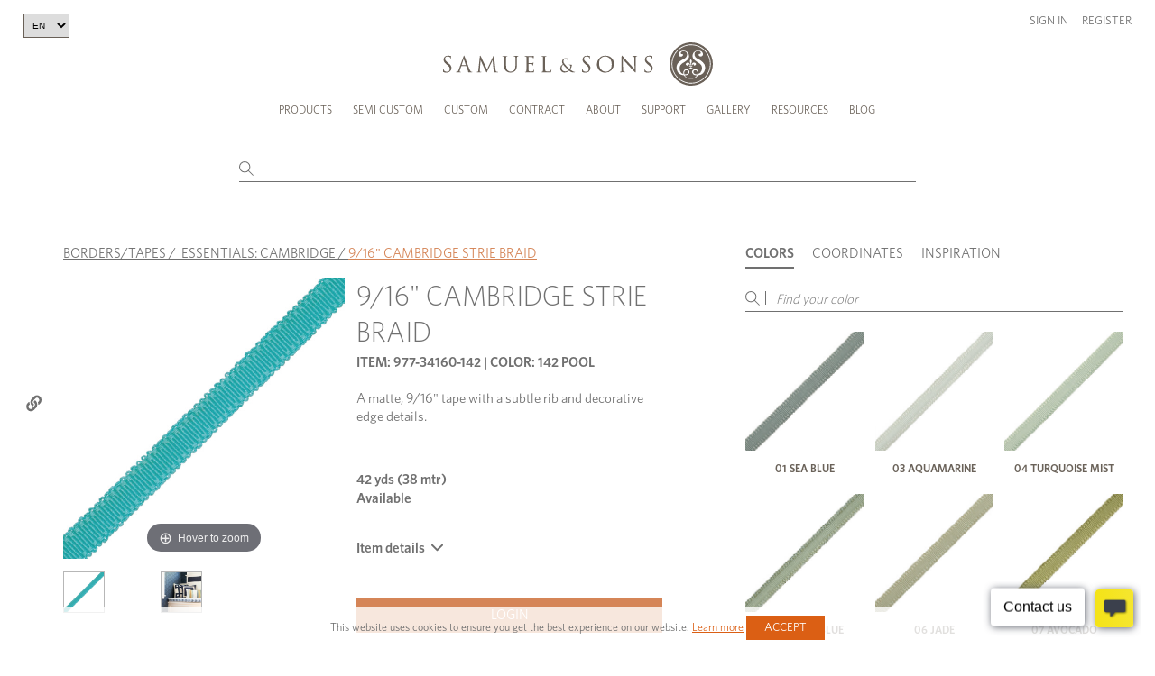

--- FILE ---
content_type: text/html; charset=UTF-8
request_url: https://samuelandsons.com/en/product/34160/142
body_size: 33719
content:
<!doctype html>
<html lang="en" >
<head>
    <!-- Google tag (gtag.js) -->
    <script async src="https://www.googletagmanager.com/gtag/js?id=G-TKD989TR66"></script>
    <script>
        window.dataLayer = window.dataLayer || [];
        function gtag(){dataLayer.push(arguments);}
        gtag('js', new Date());

        gtag('config', 'G-TKD989TR66');
    </script>
    <meta charset="UTF-8">
    <meta name="viewport" content="width=device-width, initial-scale=1.0, maximum-scale=1.0, user-scalable=no" />
    <meta name="csrf-token" content="H61RYpsxPmlABh8MCKN9erucsl0DtmAubfDaL9iA">
                    <meta property="og:image"
              content="https://samuelandsons.com/images/product-single-main/34160-142.jpg"/>
        <meta property="og:title" content="9/16&quot; CAMBRIDGE STRIE BRAID"/>
        <meta property="og:type" content="product">
        <meta property="og:url" content="https://samuelandsons.com/en/product/34160/142"/>
        <head>
        <title>
            9/16&quot; CAMBRIDGE STRIE BRAID
            -  POOL - Samuel and Sons
        </title>
    </head>
            <title>Samuel &amp; Sons Passementerie</title>
        <link rel="shortcut icon" type="image/x-icon" href="https://samuelandsons.com/images/favicon.ico"/>
    <link rel="icon" type="image/ico" href="https://samuelandsons.com/images/favicon.ico"/>
    <link media="all" type="text/css" rel="stylesheet" href="/css/style.css?v=20250905.00">
    <link media="all" type="text/css" rel="stylesheet" href="/css/recaptcha.css?v=20250905.00">
    <link media="all" type="text/css" rel="stylesheet" href="/js/fancybox/jquery.fancybox.css?v=20250905.00">
    <link media="all" type="text/css" rel="stylesheet" href="/js/supersized/supersized.css?v=20250905.00">
    <link media="all" type="text/css" rel="stylesheet" href="/js/supersized/theme/supersized.shutter.css?v=20250905.00">
    <link media="all" type="text/css" rel="stylesheet" href="/js/jquery-ui-1.11.4/jquery-ui.min.css?v=20250905.00">
    <link media="all" type="text/css" rel="stylesheet" href="/js/scroller/jquery.mCustomScrollbar.min.css?v=20250905.00">
    <link media="all" type="text/css" rel="stylesheet" href="/js/bxslider/jquery.bxslider.4.2.12.min.css">
    <link media="all" type="text/css" rel="stylesheet" href="/js/magiczoom/magiczoom.css?v=20250905.00">
    <link media="all" type="text/css" rel="stylesheet" href="/js/custom_form_elements/jcf.css?v=20250905.00">
    <link media="all" type="text/css" rel="stylesheet" href="/js/intro.js-2.9.3/introjs.min.css">
    <link rel="stylesheet" href="/css/new-design/vendors/fancybox.css?v=20250905.00" />

                <link rel="stylesheet" href="/css/new-design/vendors/fancybox.css">

    <link href="/magiczoomplus/magiczoomplus.css" rel="stylesheet" type="text/css" media="screen"/>
    <style>
        iframe {
            width: 100% !important;
        }
    </style>

    <script src="/js/jquery-3.5.1.min.js"></script>
    <script src="/js/jquery-ui-1.11.4/jquery-ui.min.js"></script>
    <script src="/js/jquery.cycle2.min.js"></script>
    <script src="/js/jquery.cycle2.carousel.min.js"></script>
    <script src="/js/jquery.cycle2.video.min.js"></script>
    <script src="/js/fancybox/jquery.fancybox.pack.js"></script>
    <script src="/js/fancybox/helpers/jquery.fancybox-media.js"></script>
    <script src="/js/scroller/jquery.mCustomScrollbar.concat.min.js"></script>
    <script src="/js/bxslider/jquery.bxslider.4.2.12.min.js"></script>
    <script src="/js/magiczoom/magiczoom.js"></script>
    <script src="/js/custom_form_elements/jcf.js"></script>
    <script src="/js/custom_form_elements/jcf.checkbox.js"></script>
    <script src="/js/intro.js-2.9.3/intro.min.js"></script>
<!--
    <script src="/js/new-design/slick.min.js"></script>
    <script src="/js/new-design/main.js"></script>

-->



            <!-- Hotjar Tracking Code for https://samuelandsons.com/en/ -->
        <script>
            (function(h,o,t,j,a,r){
                h.hj=h.hj||function(){(h.hj.q=h.hj.q||[]).push(arguments)};
                h._hjSettings={hjid:3153937,hjsv:6};
                a=o.getElementsByTagName('head')[0];
                r=o.createElement('script');r.async=1;
                r.src=t+h._hjSettings.hjid+j+h._hjSettings.hjsv;
                a.appendChild(r);
            })(window,document,'https://static.hotjar.com/c/hotjar-','.js?sv=');
        </script>
    
    <script id='pixlee_script' src="/js/pixlee_events.js?v=20250905.00"></script>
    <script type="text/javascript">
        if (typeof Pixlee_Analytics !== 'undefined') {
            pixlee_analytics = new Pixlee_Analytics("2omYF80QrXXzpdGW8wlz");
        }
    </script>

    <script>
        function allow() {
            $.post('/en/ajax/consent', {}, function () {
                document.getElementsByClassName('cookies')[0].style.visibility = 'hidden';
            });
        }

        function setCookie(key, value, days) {
            var expires = new Date();
            expires.setTime(expires.getTime() + (days * 1 * 24 * 60 * 60 * 1000));
            document.cookie = key + '=' + value + ';expires=' + expires.toUTCString() + ';path=/;secure';
        }

        function setTourCookie(value, days) {
            var expires = new Date();
            expires.setTime(expires.getTime() + (days * 1 * 24 * 60 * 60 * 1000));
            document.cookie = 'tour' + '=' + value + ';expires=' + expires.toUTCString() + ';path=/;secure';
        }

        function getCookie(cname) {
            var name = cname + "=";
            var ca = document.cookie.split(';');
            for (var i = 0; i < ca.length; i++) {
                var c = ca[i];
                while (c.charAt(0) == ' ') {
                    c = c.substring(1);
                }
                if (c.indexOf(name) == 0) {
                    return c.substring(name.length, c.length);
                }
            }
            return "";
        }

        function updateQueryStringParameter(uri, key, value) {
            var re = new RegExp("([?&])" + key + "=.*?(&|$)", "i");
            var separator = uri.indexOf('?') !== -1 ? "&" : "?";
            if (uri.match(re)) {
                return uri.replace(re, '$1' + key + "=" + value + '$2');
            }
            else {
                return uri + separator + key + "=" + value;
            }
        }

        function takeTour() {
            setTourCookie(0, 365);
            window.location.href = '/en/'+'semicustom?tour=1';
        }

        function clearTour() {
            setTourCookie(1, 365);
        }

        function hideTour() {
            introJs().exit();
        }

        const queryString = window.location.search;
        const urlParams = new URLSearchParams(queryString);
        const tourUrl = urlParams.get('tour');

        $(document).on('click','.introjs-donebutton',function(){
            setTourCookie(1, 365);
        });

        if(!tourUrl) {
            setTourCookie(1, 365);
        }
    </script>

    </head>
<body >
<script>
    window.dataLayer = window.dataLayer || [];
    function gtag(){dataLayer.push(arguments);}
    gtag('js', new Date());

    gtag('config', 'G-TKD989TR66');
</script>
<!-- Google Tag Manager (noscript) -->
<noscript><iframe src="https://www.googletagmanager.com/ns.html?id=GTM-MTRPRQM"
                  height="0" width="0" style="display:none;visibility:hidden"></iframe></noscript>
<!-- End Google Tag Manager (noscript) -->
<!--[if (lt IE 9) & (!IEMobile)]><p class="upgrade-browser">You are using old browser version. Please upgrade it so you can fully experience Samuel &amp; Sons website.<br/> <a href="https://www.google.com/chrome/browser/desktop/" target="_blank">CLICK HERE TO UPGRADE BROWSER</a></p><![endif]-->
<a href=""></a>
<div id="header" v-cloak>
	<header id="n-header" class="n-header">
		<div class="app-banner">
			<div class="container">
				<a href="https://apps.apple.com/us/app/samuel-sons/id1608030997" target="_blank"
				   class="app-banner-logo-holder">
					<div class="logo-text">
						<strong>SAMUEL &amp; SONS APP</strong>
						<div>Open in the Apple App Store</div>
					</div>
				</a>
				<div class="app-banner-btn">
					<a href="https://apps.apple.com/us/app/samuel-sons/id1608030997" target="_blank" class="app-btn">OPEN</a>
				</div>
			</div>

		</div>

				<div class="header-inner">
			<div class="container">
				<div class="row header-wrap clearfix top-header"
				     style="display: block"> 
											<select class="header-language-dropdown">
							<option value="en" selected>EN</option>
							<option value="fr" >FR</option>
						</select>
					
					<div class="safari-message">
						It seems you are using Safari in private mode. Please note that some of the ordering functions won&#039;t be available in this mode. Thank you.
					</div>
					<a id="logo" href="/en/"></a>
					<a class="menu-button" href="javascript:void(0)"><span></span><span></span><span></span></a>
					<div class="mobile-user-header">
													<div class="user-links">
								<div class="link-item">
									<a href="#" data-fancybox data-src="#sign-in-popup"
									   class="open-popup1">Sign in</a>
								</div>
								<div class="link-item">
									<a href="/register">Register</a>
								</div>
							</div>
											</div>
				</div><!-- /row -->

				<div class="bottom-header nav-wrap">
					<div id="personal-wrap" class="text-right">
						<div id="personal">

															<div class="user-links desktop-user-header">
									<div class="link-item">
										<a href="#" data-fancybox data-src="#sign-in-popup"
										   class="open-popup1">Sign in</a>
									</div>
									<div class="link-item">
										<a href="/register">Register</a>
									</div>
								</div>
													</div><!-- /personal -->

					</div><!-- /lg-12 -->
					<div id="menu" class="col-xs-12 clearfix">

						<ul id="nav">
							<li class="first-lvl large-submenu-li"><a class="one"
							                                          href="/en/products">Products
									<em class="sprite ico-arrow-right"></em></a>
								<ul class="submenu large-submenu">
									<li class="visible-tablet"><a class="back-menu" href="javascript:void(0)"><em
													class="pull-left sprite ico-arrow-left"></em> Back to main menu
										</a>
									<li class="visible-tablet"><h4>Products</h4></li>
									<li>
										<a href="/en/products?type=Borders+%26+Braids>Borders/Tapes,Borders+%26+Braids>Gimps/Braids">
											<div class="img-holder">
												<img src="/images/navigation-thumb/tapes-nav.png"
												     alt="Borders & Braids">
											</div>
											Borders &amp; Braids 
										</a>
									</li>
									<li>
										<a href="/en/products?type=Fringes>Brush Fringe,Fringes>Bullion Fringe,Fringes>Fan Edge/Skirt Fringe/Chainette,Fringes>Glass/Novelty Fringe,Fringes>Tassel/Ball Fringe,Fringes>Wood Fringe">
											<div class="img-holder">
												<img src="/images/navigation-thumb/fringes-nav.png" alt="Fringes">
											</div>
											Fringes
										</a>
									</li>
									<li>
										<a href="/en/products?type=Tassels+%26+Embellishments>Chair Tassels,Tassels+%26+Embellishments>Holdbacks,Tassels+%26+Embellishments>Key Tassels,Tassels+%26+Embellishments>Rosettes/Tufts/Frogs,Tassels+%26+Embellishments>Tassel Tieback">
											<div class="img-holder">
												<img src="/images/navigation-thumb/tassels-nav.png" alt="Tassels">
											</div>
											Tassels
										</a>
									</li>
									<li>
										<a href="/en/products?type=Cords>Cord No Tape,Cords>Cord With Tape">
											<div class="img-holder">
												<img src="/images/navigation-thumb/cords-nav.png" alt="Cords">
											</div>
											Cords
										</a>
									</li>
									<li>
										<a href="/en/performance">
											<div class="img-holder">
												<img src="/images/navigation-thumb/performance-nav.jpg"
												     alt="Performance">
											</div>
											Performance
										</a>
									</li>
									<li>
										<a href="/en/essentials">
											<div class="img-holder">
												<img src="/images/navigation-thumb/essentials-nav.png" alt="essentials">
											</div>
											Essentials
										</a>
									</li>
									<li class="btns-col">
										<div class="img-holder">
											<a href="/en/products" class="newest-link">
												<span class="title-holder">All Trims</span>
											</a>
											<a href="/en/whats-new" class="btn-link">
												<span class="title-holder">Collections</span>
											</a>
											<a href="/en/shop-by-sample-book" class="btn-link">
												Sample books
											</a>
										</div>

									</li>

								</ul>
							</li>
							<li class="first-lvl scmenu"><a class="one" href="/en/semicustom"
							                                onclick="clearTour();">Semi Custom <em
											class="sprite ico-arrow-right"></em></a>
								<ul class="submenu">
									<li class="visible-tablet"><a class="back-menu" href="javascript:void(0)"><em
													class="pull-left sprite ico-arrow-left"></em> Back to main menu
										</a>
									<li class="visible-tablet"><h4>Semi Custom</h4></li>
									<li class="sc_new_project"><a href="/en/semicustom/select-style"
									                              onclick="clearTour();">Create a New Project</a>
									</li>
									<li><a href="/en/account/semicustom"
									       onclick="clearTour();">Continue an Existing Project</a></li>
																		<li><a href="/collection-brochures/Semicust/index.html"
									       target="_blank">About Semi Custom</a></li>
									<li><a href="https://www.youtube.com/embed/KNjzdqQQkzw?autoplay=1"
									       target="_blank">Semi Custom Video</a></li>
																		<li><a href="/en/faq#sc" class="last">FAQ</a></li>
																	</ul>
							</li>
							<li class="first-lvl"><a href="/en/custom-program">Custom <em
											class="sprite ico-arrow-right"></em></a>

									<ul class="submenu">
																				<li>
											<a href="/collection-brochures/Custom/" target="_blank">View Lookbook</a>
										</li>
									</ul>
							</li>
							<li><a href="/en/contract">Contract</a></li>
							<li class="first-lvl"><a class="one " href="javascript: void(0)"> About<em
											class="sprite ico-arrow-right"></em></a>
								<ul class="submenu">
									<li class="visible-tablet"><a class="back-menu" href="javascript:void(0)"><em
													class="pull-left sprite ico-arrow-left"></em> Back to main menu
										</a>
									<li class="visible-tablet"><h4>About</h4></li>
									<li><a class="one" href="/en/about-us">Our Company <em
													class="sprite ico-arrow-right"></em></a>
										<ul class="submenu">
											<li class="visible-tablet"><a class="back-menu"
											                              href="javascript:void(0)"><em
															class="pull-left sprite ico-arrow-left"></em> Back to Resources
												</a>
											<li class="visible-tablet"><h4>Our Company</h4></li>
											<li><a href="/en/about-us">Heritage</a></li>
											<li><a href="/en/jobs">Careers</a></li>
										</ul>
									</li>
									<li><a href="/en/designers"
									       onmouseover="javascript:void(0)">Design Team</a></li>
								</ul>
							</li>
							<li><a class="one" href="javascript: void(0)">Support <em
											class="sprite ico-arrow-right"></em></a>
								<ul class="submenu">
									<li class="visible-tablet"><a class="back-menu" href="javascript:void(0)"><em
													class="pull-left sprite ico-arrow-left"></em> Back to Resources
										</a>
									<li class="visible-tablet"><h4>Support</h4></li>
									<li><a href="/en/locations">Showrooms &amp; Locations</a></li>
									<li><a href="/en/download-forms">Client Forms</a></li>
									<li><a href="/en/faq">FAQ</a></li>
								</ul>
							</li>
							<li><a class="one" href="/en/gallery">Gallery <em
											class="sprite ico-arrow-right"></em></a>
								<ul class="submenu">
									<li class="visible-tablet"><a class="back-menu" href="javascript:void(0)"><em
													class="pull-left sprite ico-arrow-left"></em> Back to Resources
										</a>
									<li class="visible-tablet"><h4>Gallery</h4></li>
									<li><a href="/en/gallery">Inspiration</a></li>
									<li><a href="/en/advertisements">Ad Campaigns</a></li>
									<li><a href="/en/video-gallery">Video</a></li>
								</ul>
							</li>
							<li><a class="one" href="/en/brochures">Resources <em
											class="sprite ico-arrow-right"></em></a>
								<ul class="submenu">
									<li class="visible-tablet"><a class="back-menu" href="javascript:void(0)"><em
													class="pull-left sprite ico-arrow-left"></em> Back to Resources
										</a>
									<li class="visible-tablet"><h4>Resources</h4></li>
									<li><a href="/en/brochures">Lookbooks</a></li>
									<li><a href="/collection-brochures/Source" target="_blank">Source book </a></li>
									<li><a href="/en/education">Education Platform</a></li>
								</ul>
							</li>
															<li id="nav-blog"><a href="/en/blog"
								                     onmouseover="javascript:void(0)">Blog</a></li>
													</ul>
					</div>
				</div>
			</div>
			<div v-if="!isProductsPage" class="n-header-search">
				<div class="n-container">
					<div class="search-wrap">
						<input type="text"
						       v-model="query"
						       @input="input"
						       @focus="showDrop"
						       @blur="hideDropdown"
						       @keyup.enter="onEnter"
						       autocomplete="off"
						       class="keywords"
						>
						<div class="search-icon">
							<svg xmlns="http://www.w3.org/2000/svg" width="15.565" height="15.565"
							     viewBox="0 0 15.565 15.565">
								<g transform="translate(0.5 0.5)">
									<path d="M15.563,10.032A5.532,5.532,0,1,1,10.032,4.5a5.532,5.532,0,0,1,5.532,5.532Z"
									      transform="translate(-4.5 -4.5)" fill="none" stroke="currentColor"
									      stroke-linecap="round" stroke-linejoin="round" stroke-width="1"/>
									<path d="M29.895,29.895l-4.92-4.92" transform="translate(-15.537 -15.537)"
									      fill="none" stroke="currentColor" stroke-linecap="round"
									      stroke-linejoin="round" stroke-width="1"/>
								</g>
							</svg>
						</div>
						<div v-show="showDropdown" class="n-header-search-results">
							<div v-if="items.length > 0">
								<a @click="onEnter" v-if="totalItemsCount > 10" class="search-product" style="cursor: pointer">
									<div class="s-title-product" style="text-align: right">
										<p>Show all results</p>
									</div>
								</a>
								<a v-for="item in items" :key="item.objectID" :href="getUrl(item)"
								   class="search-product">
									<div class="s-img-product">
										<img :src="item.image" alt="">
									</div>
									<div class="s-title-product">
										<b v-if="item.itemCatAlpha === 'SC'">Semi custom:</b>
										<p>{{ item.name }}</p>
										<p>{{ item.longItemNo }} {{ item.varSalesDescription2 }}</p>
									</div>
								</a>
							</div>
							<div v-else>
								<h3 v-if="!loading">Your search found no results</h3>
							</div>
						</div>
					</div>
				</div>
			</div>
		</div>
	</header>

	<!-- sign in popup -->
	<div id="sign-in-popup" class="white-popup form-popup">
		
		<form method="post" action="/en/login" class="form-wrap" @submit.prevent="login"
		      id="popup-login-form">
			<div v-if="errors.items.length > 0" v-for="error in errors" class="error-message"
			     style="color: red; margin-bottom: 10px;">
				<span v-if="Array.isArray(error.msg) && error.msg.length > 0">
				  {{ error.msg[0] }}
				</span>
				<span v-else-if="typeof error.msg === 'string' && error.msg.length > 0">
				  {{ error.msg }} Please reload the page and try again.
				</span>
			</div>
			<input type="hidden" name="_token" value="H61RYpsxPmlABh8MCKN9erucsl0DtmAubfDaL9iA">			<div class="input-holder">
				<label for="signInEmail">Email:</label>
				<input class="text-input" type="email" id="signInEmail" name="email">
			</div>
			<div class="input-holder">
				<label for="signInPassword">Password:</label>
				<input class="text-input" type="password" id="signInPassword" name="password">
			</div>
			<div class="button-holder-two-cols">
				<div class="checkbox-holder">
					<div class="custom-checkbox">
						<input type="checkbox" id="keepMeLoggedIn" name="keepMeLogged">
						<label for="keepMeLoggedIn">Keep me logged in</label>
					</div>
				</div>
				<div>
					<input type="submit" value="Login" class="btn no-hover-btn">
				</div>
			</div>
		</form>
		<div class="popup-footer">
			<div class="footer-col">
				<p><a href="/en/register">Create an Online Account</a></p>
				<p><i>You must be a Samuel &amp; Sons account holder</i></p>
			</div>
			<div class="footer-col">
				<p><a href="/en/reset-password" data-fancybox data-src="#recover-password-popup"
				      class="open-popup1">Forgot your password?</a></p>
			</div>
		</div>
	</div>
	<!-- end sign in popup -->

	<!-- recover password popup -->
	<div id="recover-password-popup" class="white-popup form-popup">
		<form class="form-wrap" @submit.prevent="recoverPassword" id="popup-recover-form">
			<h3>RECOVER YOUR PASSWORD</h3>
			<div class="input-holder">
				<label for="signInEmailRecover">Email:</label>
				<input
						v-model="emailRecover"
						class="text-input"
						type="email"
						id="signInEmailRecover"
						required
				>
			</div>
			<div v-if="errors.items.length > 0 && errors.items[0].scope === 'reset'" class="error-message"
			     style="color: red;">{{errors.items[0].msg.email[0]}}
			</div>
			<div v-if="successMessage" class="success-message">{{ successMessage }}</div>
			<div class="text-right">
				<input type="submit" value="SEND" class="btn">
			</div>
		</form>
	</div>
	<!-- end recover password popup -->
</div>

<style>
    ul {
        list-style-type: none;
    }

    .more-btn {
        margin-top: 5px;
    }

    small {
        font-size: 10px;
    }

    .item-box img {
        margin-bottom: 10px;
    }

    .clear-all-tags {
        font-size: 1.167rem;
        text-decoration: underline;
        color: #4a4a4a;
        cursor: pointer;
        font-weight: 400;
        line-height: 1.5;
        margin-top: 15px;
    }

    .semibold {
        font-weight: 600 !important;
        text-decoration: none;
        text-transform: uppercase;
        font-size: 13px;
        color: #707070;
    }
</style>

<script src="/js/app.js"></script>
<script>
    axios.defaults.headers.common['X-CSRF-TOKEN'] = document.querySelector('meta[name="csrf-token"]').getAttribute('content')

    const appp = new window.vue({
        el: '#header',
        data: {
            loggedIn: false,
            indexName: 'item_vars',
            collectionIndexName: 'collections',
            articleIndexName: 'articles',
            lang: 'en',
            langOptions: [
                {text: 'EN', value: 'en'},
                {text: 'FR', value: 'fr'},
            ],
            index: 'item_vars',
            isProductsPage: false,
            mainSearch: '',
            query: '',
            showDropdown: false,
            items: [],
            totalItemsCount: 0,
            loading: true,
            emailRecover: '',
            successMessage: '',
	        exact: ''
        },
        methods: {
            input: _.debounce(function () {
                if (this.query.length > 2) {
                    this.loading = true
                    axios.post('/api/algolia/search', {
                        query: this.query,
                        index: this.index,
                        offset: 0,
                        length: 10,
                        distinct: false,
                        attributesToRetrieve: ['name', 'image', 'itemCatAlpha', 'itemNo', 'colorCode']
                    }).then((response) => {
                        this.items = response.data.searchResults.hits
	                    this.totalItemsCount = response.data.searchResults.nbHits
	                    this.exact = response.data.searchResults.exact
                        this.loading = false
                    })
                } else {
                    this.items = []
                }
                this.showDrop()
            }, 300),
            itemsLang(items) {
                return items.map(function (item) {
                    return item.en
                })
            },
            hideDropdown() {
                setTimeout(() => this.showDropdown = false, 200)
            },
            showDrop() {
                this.showDropdown = this.query.length > 2;

                if (this.isProductsPage) {
                    const coordinatesTab = document.querySelector('[data-tab="coordinatesTab"]');
                    if (coordinatesTab) {
                        const mouseOverEvent = new Event('mouseover', { bubbles: true });
                        coordinatesTab.dispatchEvent(mouseOverEvent);
                    }
                }
            },
            onEnter() {
                if (this.items.length === 0) {
                    return
                }
                let query = this.query
                let baseUrl = `${window.location.protocol}//${window.location.host}/${this.lang}`;
                let newUrl = `${baseUrl}/products?query=${query}`

                const sc = ['93', '95', '97']
                if (sc.includes(query.substr(0, 2)) && query.length === 5 || query.substr(0, 3) === 'SC-') {
                    if (query.substr(0, 2) === 'SC') {
                        query = query.substr(3)
                    }
                    const semicustomItem = `95${query.substr(2)}`
                    newUrl = `${baseUrl}/semicustom/item-${semicustomItem}/select-fiber`
                } else {
                    if (this.exact === 'itemNo' || this.exact === 'longItemNo') {
                        newUrl = `${baseUrl}/product/${this.items[0]['itemNo']}`
                        window.open(newUrl, "_self")
                    } else if (this.exact === 'item' || this.exact === 'longItemNoAlpha' || this.exact === 'longItemNoNumber') {
                        newUrl = `${baseUrl}/product/${this.items[0]['itemNo']}/${this.items[0]['colorCode']}`
                        window.open(newUrl, "_self")
                    }
                }
                window.open(newUrl, "_self")
            },
            getUrl(item) {
                url = ''
                if (item.itemCatAlpha !== 'SC') {
                    url = `/product/${item.itemNo}/${item.colorCode}`
                } else {
                    const semicustomItem = `95${item.itemNo.substr(2)}`
                    url = `/semicustom/item-${semicustomItem}/select-fiber`
                }

                return url
            },
            langChange() {
                setCookie('language', this.lang, 3600);
                let segments = window.location.href.split('/');
                segments.splice(3, 1, this.lang);
                window.location.href = segments.join('/').split("?")[0];
            },
            login() {
                this.errors.clear()
                this.loading = true

                const email = document.getElementById('signInEmail').value
                const password = document.getElementById('signInPassword').value
                const keepMeLogged = document.getElementById('keepMeLoggedIn').checked

                axios.post('/en/ajax/login', {
                    email: email,
                    password: password,
                    keepMeLogged: keepMeLogged
                })
                    .then(response => {
                        this.loading = false
                        if (response.data.success) {
                            window.location.reload();
                        } else {
                            this.errors.add({
                                scope: 'general',
                                field: 'e',
                                msg: response.data.message,
                            })
                        }
                    })
                    .catch(error => {
                        this.loading = false
                        if (error.response && error.response.data && error.response.data.errors) {
                            if (error.response.data.errors.email) {
                                this.errors.add({
                                    scope: 'general',
                                    field: 'e',
                                    msg: error.response.data.errors.email,
                                })
                            }
                            if (error.response.data.errors.password) {
                                this.errors.add({
                                    scope: 'general',
                                    field: 'e',
                                    msg: error.response.data.errors.password,
                                })
                            }

                        } else {
                            this.errors.add({
                                scope: 'general',
                                field: 'e',
                                msg: error.response?.data?.message,
                            })
                        }
                    });
            },
            recoverPassword() {
                this.errors.clear()
                this.loading = true
                this.successMessage = ''

                axios.post('/en/ajax/recover-password', {
                    email: this.emailRecover,
                    lang: 'en',
                })
                    .then((response) => {
                        this.loading = false
                        this.successMessage = response.data.message
                        this.emailRecover = ''
                    })
                    .catch((error) => {
                        this.loading = false
                        if (error.response && error.response.status === 422) {
                            this.errors.add({
                                scope: 'reset',
                                field: 'e',
                                msg: error.response.data.errors,
                            })
                        } else {
                            console.error('Unexpected error:', error)
                        }
                    });
            },
        }
    });
</script>

<script>
    $(document).ready(function () {
		        $('#keywordsx').focus();
		
		
			function loadCart() {
				$.ajax({
					type: "POST",
					url: '/en/ajax/cart-get-count-header',
					data: {}
				}).catch((error) => {
					alert(error);
				}).then(json => {
					$('#productca').html( json.count );
					$('#productcaRegItems').html(json.countRegItems);
					$('#semicustomca').html(json.countSemiItems);
					$('#bookca').html(json.countBItems);
				})
			}
		});
</script>
    <div id="app" class="page-wrap" v-cloak>
        <section class="product-section">
            <div class="n-container">
                <div v-if="loggedIn" class="product-bag-header product-shopping-bag-header">
                    <div class="title-holder">
                        <h2>
                            <span>Shopping bag (<span id="shopping-bag-qty"></span>)</span>
                            <svg xmlns="http://www.w3.org/2000/svg" width="12.916" height="14.24" viewBox="0 0 12.916 14.24">
                                <g transform="translate(0.5 0.5)">
                                    <path id="Path_47" data-name="Path 47"
                                          d="M6.486,3,4.5,5.648v9.268A1.324,1.324,0,0,0,5.824,16.24h9.268a1.324,1.324,0,0,0,1.324-1.324V5.648L14.43,3Z"
                                          transform="translate(-4.5 -3)" fill="none" stroke="currentColor"
                                          stroke-linecap="round" stroke-linejoin="round" stroke-width="1"/>
                                    <path d="M4.5,9H16.416" transform="translate(-4.5 -6.352)" fill="none"
                                          stroke="currentColor" stroke-linecap="round" stroke-linejoin="round"
                                          stroke-width="1"/>
                                    <path d="M17.3,15A2.648,2.648,0,1,1,12,15" transform="translate(-8.69 -9.704)"
                                          fill="none" stroke="currentColor" stroke-linecap="round"
                                          stroke-linejoin="round" stroke-width="1"/>
                                </g>
                            </svg>
                        </h2>
                    </div>
                    <div class="product-bag-content">
                        <div class="left-col">
                            <img :src="`${itemVar.image}`" alt="">
                        </div>
                        <div class="right-col">
                            <h3>{{ item.description }}</h3>
                            <span class="sku">{{ item.itemCatAlpha }}-{{ item.itemNo }}</span>
                            <div class="desc">
                                color: {{ itemVar.varSalesDescription2 }}<br>
                                {{ itemPrice?.itemVarUOM }}: {{ qty }}<br>
                                <span v-if="showRoundedInCart()">QTY is rounded in the cart</span>
                            </div>
                        </div>
                    </div>
                </div>

                <div v-if="loggedIn" class="product-bag-header product-sample-bag-header">
                    <div class="title-holder">
                        <h2>
                            <span>Sample bag (<span id="sample-bag-qty"></span>)</span>
                            <svg xmlns="http://www.w3.org/2000/svg" width="12.916" height="14.24" viewBox="0 0 12.916 14.24">
                                <g transform="translate(0.5 0.5)">
                                    <path id="Path_47" data-name="Path 47"
                                          d="M6.486,3,4.5,5.648v9.268A1.324,1.324,0,0,0,5.824,16.24h9.268a1.324,1.324,0,0,0,1.324-1.324V5.648L14.43,3Z"
                                          transform="translate(-4.5 -3)" fill="none" stroke="currentColor"
                                          stroke-linecap="round" stroke-linejoin="round" stroke-width="1"/>
                                    <path d="M4.5,9H16.416" transform="translate(-4.5 -6.352)" fill="none"
                                          stroke="currentColor" stroke-linecap="round" stroke-linejoin="round"
                                          stroke-width="1"/>
                                    <path d="M17.3,15A2.648,2.648,0,1,1,12,15" transform="translate(-8.69 -9.704)"
                                          fill="none" stroke="currentColor" stroke-linecap="round"
                                          stroke-linejoin="round" stroke-width="1"/>
                                </g>
                            </svg>

                        </h2>
                    </div>
                    <div class="product-bag-content">
                        <div class="left-col">
                            <img :src="productImage(item.itemNo, addToSampleBagItem.colorCode)" alt="">
                        </div>
                        <div class="right-col">
                            <h3>{{ item.description }}</h3>
                            <span class="sku">{{ item.itemCatAlpha }}-{{ item.itemNo }}</span>
                            <div class="desc">
                                color: {{ addToSampleBagItem.varSalesDescription2 }}<br>
                                {{ itemPrice?.itemVarUOM }}: {{ qty }}
                            </div>
                        </div>
                    </div>
                </div>
                <div class="product-section-wrap">
                    <div class="breadcrumbs">
                        <span><a href="/en/products?type=Tapes%3EBorders%2FTapes">BORDERS/TAPES</a></span>&nbsp;/&nbsp;
                        <span><a href="/en/products?collection=Essentials%3A+Cambridge">ESSENTIALS: CAMBRIDGE</a></span>&nbsp;/&nbsp;<span
                                class="curr_page">9/16&quot; CAMBRIDGE STRIE BRAID</span>
                    </div>

                    <div class="product-gallery-holder">
                        <div class="product-large-gallery-wrap">
                            <div class="product-large-gallery">
                                <div>
                                    <a id="zoom" rel="zoom-width:377px;zoom-height:377px;hint: false;zoom-position: inner;" :href="`/images/product-single-main-zoom/${this.item.itemNo}-${this.itemVar.colorCode}.jpg`" title='' class="MagicZoom">
                                        <img class="main-product-image" style="position: relative" :src="`/images/product-single-main/${this.item.itemNo}-${this.itemVar.colorCode}.jpg`" alt="BORDERS/TAPES - 9/16&quot; CAMBRIDGE STRIE BRAID - 142"/>
                                    </a>
                                </div>
                                <div v-for="productImage in productImages">
                                    <a id="zoom" rel="zoom-width:377px;zoom-height:377px;hint: false;zoom-position: inner;" :href="`/images/product-single-main-zoom/${productImage.galleryfile?.image}`" title='' class="MagicZoom">
                                        <img v-if="productImage.galleryfile" style="position: relative" :src=`/images/product-single-main/${productImage.galleryfile?.image}` alt="">
                                    </a>
                                </div>
                            </div>
                            <div v-if="loggedIn" class="add-to-fav">
                                <a :class="currentItemIsFavorite ? 'active' : ''" @click.prevent="addToWishlist(item)"
                                   href="#" class="add-to-fav-link">
                                    <svg xmlns="http://www.w3.org/2000/svg" width="23.859" height="21.003"
                                         viewBox="0 0 23.859 21.003">
                                        <path id="Icon_awesome-heart" data-name="Icon awesome-heart"
                                              d="M20.638,3.615a6.1,6.1,0,0,0-8.33.607l-.879.906-.879-.906a6.1,6.1,0,0,0-8.33-.607A6.41,6.41,0,0,0,1.776,12.9l8.638,8.919a1.4,1.4,0,0,0,2.022,0L21.075,12.9a6.406,6.406,0,0,0-.437-9.281Z"
                                              transform="translate(0.502 -1.745)" fill="none" stroke="currentColor"
                                              stroke-width="1"/>
                                    </svg>
                                </a>
                            </div>
                        </div>
                        <div class="product-large-gallery-thumbs">
                            <div>
                                <img :src="mainProductImage()" alt="">
                            </div>
                            <div v-for="productImage in productImages">
                                <img v-if="productImage.galleryfile" :src=`/images/gallery-product/${productImage.galleryfile?.image}` alt="">
                            </div>
                        </div>
                        <div class="product-sidebar-buttons-holder">
                            <div v-if="loggedIn && ! isCustomer" class="btn-item">
                                <a @click.prevent="setAsDefault(itemVar.itemNo, itemVar.varCode)" href="#">
                                    <svg xmlns="http://www.w3.org/2000/svg" width="18" height="18" viewBox="0 0 17.5 17.5">
                                        <g transform="translate(-3.375 -3.375)">
                                            <path d="M17.659,13.191l-.594-.923a.113.113,0,0,0-.094-.061h0a.109.109,0,0,0-.094.061l-4.115,6.27-1.5-2.265a.1.1,0,0,0-.189,0l-.6.908a.281.281,0,0,0,0,.291l1.889,2.857a.55.55,0,0,0,.395.291c.179,0,.334-.2.391-.281h0l4.509-6.857A.306.306,0,0,0,17.659,13.191Z"
                                                  transform="translate(-1.937 -4.286)" :fill="isDefault ? 'green' : 'currentColor'"/>
                                            <path d="M12.125,4.553A7.569,7.569,0,1,1,6.77,6.77a7.522,7.522,0,0,1,5.355-2.217m0-1.178a8.75,8.75,0,1,0,8.75,8.75,8.749,8.749,0,0,0-8.75-8.75Z"
                                                  :fill="isDefault ? 'green' : 'currentColor'"/>
                                        </g>
                                    </svg>
                                </a>
                            </div>
                            <div v-if="loggedIn && ! isCustomer" class="btn-item">
                                <a @click.prevent="setAsTrending(itemVar.itemNo, itemVar.varCode)" href="#">
                                    <svg xmlns="http://www.w3.org/2000/svg" width="12" height="18.5" viewBox="0 0 10.938 17.5">
                                        <path d="M9.3,0H1.641A1.641,1.641,0,0,0,0,1.641V15.859A1.641,1.641,0,0,0,1.641,17.5H9.3a1.641,1.641,0,0,0,1.641-1.641V1.641A1.641,1.641,0,0,0,9.3,0ZM5.469,16.406a1.094,1.094,0,1,1,1.094-1.094A1.093,1.093,0,0,1,5.469,16.406ZM9.3,12.715a.411.411,0,0,1-.41.41H2.051a.411.411,0,0,1-.41-.41V2.051a.411.411,0,0,1,.41-.41H8.887a.411.411,0,0,1,.41.41Z"
                                              fill="currentColor"/>
                                    </svg>

                                </a>
                            </div>
                            <div class="btn-item">
                                <a @click.prevent="showShareByEmail"  href="">
                                    <svg xmlns="http://www.w3.org/2000/svg" width="17.5" height="18.5" viewBox="0 0 17.5 17.5">
                                        <path d="M11.163,6.337a5.193,5.193,0,0,1,.012,7.335l-.012.013-2.3,2.3A5.2,5.2,0,0,1,1.519,8.633L2.788,7.365a.546.546,0,0,1,.933.363,6.3,6.3,0,0,0,.331,1.8.55.55,0,0,1-.129.568l-.447.447a2.461,2.461,0,1,0,3.458,3.5l2.3-2.3a2.46,2.46,0,0,0,0-3.481,2.56,2.56,0,0,0-.353-.293.548.548,0,0,1-.237-.431,1.361,1.361,0,0,1,.4-1.019l.72-.72a.549.549,0,0,1,.7-.059,5.212,5.212,0,0,1,.7.588Zm4.817-4.817a5.2,5.2,0,0,0-7.347,0l-2.3,2.3-.012.013a5.2,5.2,0,0,0,.714,7.922.549.549,0,0,0,.7-.059l.72-.72a1.361,1.361,0,0,0,.4-1.019.548.548,0,0,0-.237-.431A2.56,2.56,0,0,1,8.27,9.23a2.46,2.46,0,0,1,0-3.481l2.3-2.3a2.461,2.461,0,1,1,3.458,3.5l-.447.447a.55.55,0,0,0-.129.568,6.3,6.3,0,0,1,.331,1.8.546.546,0,0,0,.933.363l1.268-1.268a5.2,5.2,0,0,0,0-7.347Z"
                                              transform="translate(0 0)" fill="currentColor"/>
                                    </svg>

                                </a>
                            </div>
                            <div v-if="loggedIn" class="btn-item">
                                <a @click.prevent="showPrint" href="#">
                                    <svg xmlns="http://www.w3.org/2000/svg" width="19.5" height="18.5" viewBox="0 0 18.5 18.5">
                                        <g transform="translate(-2.5 -2.5)">
                                            <path d="M9,9.125V3H19.5V9.125" transform="translate(-2.5)" fill="none"
                                                  stroke="currentColor" stroke-linecap="round" stroke-linejoin="round"
                                                  stroke-width="1"/>
                                            <path id="Path_11" data-name="Path 11"
                                                  d="M6.5,21.375H4.75A1.75,1.75,0,0,1,3,19.625V15.25A1.75,1.75,0,0,1,4.75,13.5h14a1.75,1.75,0,0,1,1.75,1.75v4.375a1.75,1.75,0,0,1-1.75,1.75H17"
                                                  transform="translate(0 -4.375)" fill="none" stroke="currentColor"
                                                  stroke-linecap="round" stroke-linejoin="round" stroke-width="1"/>
                                            <path d="M9,21H19.5v7H9Z" transform="translate(-2.5 -7.5)" fill="none"
                                                  stroke="currentColor" stroke-linecap="round" stroke-linejoin="round"
                                                  stroke-width="1"/>
                                        </g>
                                    </svg>
                                </a>
                            </div>
                        </div>
                    </div>

                    <div class="single-product-text-holder">
                        <h1>9/16&quot; CAMBRIDGE STRIE BRAID</h1>
                        <span class="sku">ITEM: 977-34160-142 | COLOR: 142 POOL</span>
                        <div class="prod-desc">
                            <p>{{ itemDescription }}</p>
                        </div>
                        <div class="product-label">
                                                    </div>
                        <div class="two-cols-wrap">
                            <div class="col-item">
                                <strong>42 yds (38 mtr) Available</strong><br>
                                                            </div>
                            <div class="col-item">
                                <strong>
                                                                                                        </strong>
                            </div>
                            <div class="full-col">
                                
                                                            </div>
                        </div>
                        <div class="two-cols-wrap">
                            <div class="col-item link-holder">
                                                            </div>
                            <div class="col-item title-holder open-item-details">
                                <h3>Item details</h3>
                                <svg xmlns="http://www.w3.org/2000/svg" width="4.742" height="8.295" viewBox="0 0 4.742 8.295"><path d="M1.43,4.146,4.568,1.01a.593.593,0,0,0-.84-.837L.173,3.727a.592.592,0,0,0-.017.817L3.726,8.122a.593.593,0,0,0,.84-.837Z" transform="translate(4.742 8.295) rotate(180)" fill="currentColor"></path></svg>
                            </div>
                            <div class="item-details">
                                <p>
                                    <strong>Category:</strong> <a href="/en/products?type=Borders+%26+Braids%3EBorders%2FTapes">BORDERS/TAPES</a>
                                    <br>
                                    <strong>Fiber Content:</strong> 50% COTTON; 50% POLYESTER<br>
                                    <strong>Collection:</strong> <a href="/en/collection/cambridge">ESSENTIALS: CAMBRIDGE</a>
                                    <br>
                                                                            <strong>Book:</strong>
                                                                                                                                    <a href="/en/sample-book/essentials-cambridge-iii-fan-deck">ESSENTIALS: CAMBRIDGE III FAN DECK</a>
                                                <br>
                                                                                                                                                            <strong>Collaboration:</strong> <a href="/en/products?designer=Samuel+%26+Sons">SAMUEL &amp; SONS</a><br>
                                    <strong>Dimensions:</strong> Width: 9/16&quot; (13 mm)<br>
                                    <span v-if="isAdmin || isShowroom">
										<strong>Country of Origin:</strong> UK<br>
									</span>
                                    <span v-if="isAdmin">
										<strong>Tariff Number:</strong> 5808900010
									</span>
                                </p>
                            </div>
                        </div>
                        <div v-if="loggedIn">
                            <div v-if="isBlockedForShowroom" class="wrap">
                                <p>
                                    This item is not available in your region
                                </p>
                            </div>
                            <div v-else class="btns-holder">
                                <div class="btn-with-input">
                                    <div class="btns-col">
                                        <button v-if="canBeSampled"
                                                @click.prevent="addToSampleBag(itemVar.itemNo, itemVar.varCode, sampleQty, itemVar)"
                                                class="btn no-hover-btn add-to-sample-bag-btn">Add to sample bag
                                        </button>
                                    </div>
                                    <div class="input-col" >
                                        <div>
                                            <input v-if="canBeSampled" class="top-input" v-model="sampleQty" type="number" min="1" max="2" step="1">
                                        </div>
                                    </div>
                                </div>
                                                                <div class="btn-with-input">

                                    <div class="btns-col">
                                        <button v-if="allowToBagCart" @click.prevent="addToShoppingBag(itemVar.itemNo, itemVar.varCode, qty)"
                                                class="btn outline-btn no-hover-outline-btn add-to-shopping-bag-btn">
                                            Order/reserve</button>
                                    </div>
                                                                    </div>
                            </div>
                            <div v-if="!isBlockedForShowroom" class="wrap">
                                                                    <div>
                                        Please contact Customer Service at <a href="tel:+12127048000">(212) 704-8000</a>, or email us at <a href="mailto:cs@samuelandsons.com">cs@samuelandsons.com</a> to order products.
                                    </div>
                                                            </div><!-- wrap -->
                        </div>
                        <div v-else class="btns-holder">
                            <button @click.prevent="logIn"
                                    class="btn no-hover-btn">Login</button>
                        </div>

                        <div v-if="loggedIn" class="shipping-calculator-link">
                            <div class="inline-block">
                                <a href="#" class="link-with-icon-front">
                                    <span class="link-img">
                                        <svg xmlns="http://www.w3.org/2000/svg" width="8.894" height="12.5"
                                             viewBox="0 0 8.894 12.5">
                                            <path d="M15.526,3.375H8.555a.961.961,0,0,0-.962.962V14.913a.961.961,0,0,0,.962.962h6.971a.961.961,0,0,0,.962-.962V4.337A.961.961,0,0,0,15.526,3.375Zm-.361,8.173v2.4a.719.719,0,0,1-.721.721h0a.719.719,0,0,1-.721-.721v-2.4a.719.719,0,0,1,.721-.721h0A.719.719,0,0,1,15.166,11.548Zm0-2.4h0a.719.719,0,0,1-.721.721h0a.719.719,0,0,1-.721-.721h0a.719.719,0,0,1,.721-.721h0A.719.719,0,0,1,15.166,9.144Zm-2.4,4.808h0a.719.719,0,0,1-.721.721h0a.719.719,0,0,1-.721-.721h0a.719.719,0,0,1,.721-.721h0A.719.719,0,0,1,12.762,13.952Zm0-2.4h0a.719.719,0,0,1-.721.721h0a.719.719,0,0,1-.721-.721h0a.719.719,0,0,1,.721-.721h0A.719.719,0,0,1,12.762,11.548Zm0-2.4h0a.719.719,0,0,1-.721.721h0a.719.719,0,0,1-.721-.721h0a.719.719,0,0,1,.721-.721h0A.719.719,0,0,1,12.762,9.144Zm-2.4,4.808h0a.719.719,0,0,1-.721.721h0a.719.719,0,0,1-.721-.721h0a.719.719,0,0,1,.721-.721h0A.719.719,0,0,1,10.358,13.952Zm0-2.4h0a.719.719,0,0,1-.721.721h0a.719.719,0,0,1-.721-.721h0a.719.719,0,0,1,.721-.721h0A.719.719,0,0,1,10.358,11.548Zm0-2.4h0a.719.719,0,0,1-.721.721h0a.719.719,0,0,1-.721-.721h0a.719.719,0,0,1,.721-.721h0A.719.719,0,0,1,10.358,9.144ZM8.916,6.74V5.3A.482.482,0,0,1,9.4,4.817h5.288a.482.482,0,0,1,.481.481V6.74a.482.482,0,0,1-.481.481H9.4A.482.482,0,0,1,8.916,6.74Z"
                                                  transform="translate(-7.594 -3.375)" fill="currentColor"/>
                                        </svg>
                                    </span>
                                                            </div>
                                                </div>
                    </div>
                </div>
                <div class="product-sidebar-wrap">
                    <div class="js-filter-tab-wrap filter-tab-wrap">
                        <ul class="no-style tab-links">
                            <li v-show="showColorsTab">
                                <a @click.prevent="activeTab = 'colorsTab'"
                                   href="#"
                                   data-tab="colorsTab"
                                   :class="activeTab === 'colorsTab' ? 'active' : ''"
                                   title="Colors"
                                >
                                    Colors
                                </a>
                            </li>
                            <li v-show="coordinates.length > 0">
                                <a @click.prevent="activeTab = 'coordinatesTab'"
                                   href="#"
                                   data-tab="coordinatesTab"
                                   :class="activeTab === 'coordinatesTab' ? 'active' : ''"
                                   title="Coordinates"
                                >
                                    Coordinates
                                </a>
                            </li>
                            <li>
                                <a @click.prevent="activeTab = 'inspirationTab'"
                                   href="#"
                                   data-tab="inspirationTab"
                                   :class="activeTab === 'inspirationTab' ? 'active' : ''"
                                   title="Inspiration"
                                >
                                    Inspiration
                                </a>
                            </li>
                        </ul>
                        <div>
                            <div id="coordinatesTab" class="filter-tab"
                                 :class="activeTab === 'coordinatesTab' ? 'active' : ''">
                                <div class="colors-tab-wrap">
                                    <div v-for="item in coordinates" class="box-item">
                                        <a :href="`/${lang}/product/${item.itemNo}/${item.colorCode}`">
                                            <div class="img-holder">
                                                <img :src="item.image" alt="">
                                                <div v-if="loggedIn" class="fav-link-holder">
                                                    <a :class="isFavoriteCoordinates(item) ? 'active' : ''" @click.prevent="addToWishlist(item)"
                                                       href="#"  class="fav-link">
                                                        <svg xmlns="http://www.w3.org/2000/svg" width="18.145"
                                                             height="16.002" viewBox="0 0 18.145 16.002">
                                                            <path d="M15.478,3.273a4.579,4.579,0,0,0-6.248.455l-.66.68-.66-.68a4.578,4.578,0,0,0-6.248-.455,4.808,4.808,0,0,0-.331,6.961l6.479,6.69a1.05,1.05,0,0,0,1.517,0l6.479-6.69a4.8,4.8,0,0,0-.328-6.961Z"
                                                                  transform="translate(0.502 -1.746)" fill="none"
                                                                  stroke="currentColor" stroke-width="1"></path>
                                                        </svg>
                                                    </a>
                                                </div>

                                            </div>
                                            <h4>{{ item.name }}</h4>
                                            <span class="sky">{{ item.longItemNo }}-{{ item.varSalesDescription2 }}</span>
                                        </a>

                                        <div v-if="canBeSampled && loggedIn && !isBlockedForShowroom">
                                            <a @click.prevent="addToSampleBag(item.itemNo, item.varCode, 1, item)" href="#"
                                               class="btn outline-btn">Add Sample</a>
                                        </div>
                                    </div>
                                </div>
                            </div>
                            <div id="colorsTab" class="filter-tab" :class="activeTab === 'colorsTab' ? 'active' : ''">
                                <div class="search-tab-holder">
                                    <div class="search-wrap">
                                        <input v-model="colorSearchString" @keyup="filterColors()" type="search"
                                               placeholder="Find your color">
                                        <div class="icon-holder">
                                            <svg xmlns="http://www.w3.org/2000/svg" width="15.565" height="15.565"
                                                 viewBox="0 0 15.565 15.565">
                                                <g transform="translate(0.5 0.5)">
                                                    <path d="M15.563,10.032A5.532,5.532,0,1,1,10.032,4.5a5.532,5.532,0,0,1,5.532,5.532Z"
                                                          transform="translate(-4.5 -4.5)" fill="none"
                                                          stroke="currentColor" stroke-linecap="round"
                                                          stroke-linejoin="round" stroke-width="1"/>
                                                    <path d="M29.895,29.895l-4.92-4.92"
                                                          transform="translate(-15.537 -15.537)" fill="none"
                                                          stroke="currentColor" stroke-linecap="round"
                                                          stroke-linejoin="round" stroke-width="1"/>
                                                </g>
                                            </svg>
                                        </div>
                                    </div>
                                </div>
                                <div class="colors-tab-wrap">
                                    <div v-for="iv in filteredItemVars" class="box-item">
                                        <div class="img-holder">
                                            <a :href="singlePageUrl(iv)" class="img-link">
                                                <img :src="productImage(item.itemNo, iv.colorCode)" alt="">
                                            </a>
                                            <div v-if="loggedIn" class="fav-link-holder">
                                                <a :class="isFavorite(iv) ? 'active' : ''" @click.prevent="addToWishlist(iv)"
                                                   href="#"  class="fav-link">
                                                    <svg xmlns="http://www.w3.org/2000/svg" width="18.145"
                                                         height="16.002" viewBox="0 0 18.145 16.002">
                                                        <path d="M15.478,3.273a4.579,4.579,0,0,0-6.248.455l-.66.68-.66-.68a4.578,4.578,0,0,0-6.248-.455,4.808,4.808,0,0,0-.331,6.961l6.479,6.69a1.05,1.05,0,0,0,1.517,0l6.479-6.69a4.8,4.8,0,0,0-.328-6.961Z"
                                                              transform="translate(0.502 -1.746)" fill="none"
                                                              stroke="currentColor" stroke-width="1"></path>
                                                    </svg>
                                                </a>
                                            </div>
                                        </div>
                                        <h4>{{ iv.varSalesDescription2 }}</h4>

                                        <div v-if="canBeSampled && loggedIn && !isBlockedForShowroom">
                                            <a @click.prevent="addToSampleBag(item.itemNo, iv.varCode, 1, iv)" href="#"
                                               class="btn outline-btn">Add Sample</a>
                                        </div>
                                    </div>
                                </div>
                            </div>
                            <div id="inspirationTab" class="filter-tab"
                                 :class="activeTab === 'inspirationTab' ? 'active' : ''">
                                <div class="pixlee_container_desktop" id="pixlee_container_desktop"></div>
                            </div>
                        </div>
                    </div>
                </div>
            </div>
        </section>

        <similar-items
                :logged-in="loggedIn"
                :item-var="itemVar"
                :lang="lang"
                :user-company="userCompany"
                :is-eu="isEU"
                :user-primary-showroom="userPrimaryShowroom"
        >
        </similar-items>
        <recently-viewed-items
                :logged-in="loggedIn"
                :item-var="itemVar"
                :lang="lang"
                :user-company="userCompany"
                :is-eu="isEU"
                :user-primary-showroom="userPrimaryShowroom"
        >
        </recently-viewed-items>

        <div style="display: none">
            <div id="add-to-fav-box" class="modal fade acc-modal add-to-fav-box">
                <button class="close-add-to-fav" @click.prevent="hideFancybox()">
                    <svg height="15.219" viewBox="0 0 15.219 15.219" width="15.219" xmlns="http://www.w3.org/2000/svg">
                        <path
                                d="M22.742,9.045,21.22,7.523l-6.088,6.088L9.045,7.523,7.523,9.045l6.088,6.088L7.523,21.22l1.522,1.522,6.088-6.088,6.088,6.088,1.522-1.522-6.088-6.088Z"
                                fill="currentColor" transform="translate(-7.523 -7.523)"/>
                    </svg>
                </button>
                <div>
                    <h3 class="box-title">Add to favorites</h3>
                    <div class="inner-content">
                        <div class="left-col">
                            <div class="img-holder">
                                <a :href="singlePageUrl(itemVar)" class="img-link">
                                    <img :src="`${itemVar.image}`" alt="">
                                </a>
                            </div>
                            <a :href="singlePageUrl(itemVar)" class="title-holder">
                                <h2 v-html="itemVar.varSalesDescription"></h2>
                                <span class="sku" v-html="`${item.itemCat}-${item.itemNo}`"></span>
                            </a>
                        </div>
                        <div class="right-col">
                            <div class="input-holder">
                                <label>Pick a favorite:</label>
                                <select v-model="selectedWishlist" class="custom-select text-field">
                                    <option>Select...</option>
                                    <option v-for="list in wishlists" :value="list" v-html="list.wishlistName"></option>
                                </select>
                            </div>
                            <div class="separator">-OR-</div>
                            <div class="input-holder">
                                <label for="createNew">Create New</label>
                                <input id="createNew" v-model="newWishlist" class="text-field" placeholder="Name"
                                       type="text">
                            </div>
                        </div>
                    </div>
                    <div class="btn-holder">
                        <button class="btn" @click.prevent="addItemToWishlist">Add to favorite</button>
                    </div>
                </div>
            </div>
        </div>
        <!--    AddToFavoriteSuccess Modal -->
        <div style="display: none;">
            <div id="addToFavoriteSuccessModal" class="modal fade acc-modal">
                <div class="modal-dialog">
                    <div class="modal-content">
                        <div class="modal-header text-center">
                            <h2 class="modal-title">
                                THIS ITEM HAS BEEN ADDED TO FAVORITE. <br>
                                CHECK OUT ALL YOUR FAVES <a href="/account/favorites">HERE</a>.
                            </h2>
                        </div>
                    </div>
                </div>
            </div>
        </div>
        <!--    AddToFavoriteExist Modal -->
        <div style="display: none;">
            <div id="addToFavoriteExistModal" class="modal fade acc-modal">
                <div class="modal-dialog">
                    <div class="modal-content">
                        <div class="modal-header text-center">
                            <h2 class="modal-title">
                                THIS ITEM ALREADY EXIST IN YOUR FAVORITE. <br>
                                CHECK OUT ALL YOUR FAVES <a href="/account/favorites">HERE</a>.
                            </h2>
                        </div>
                    </div>
                </div>
            </div>
        </div>

        <div style="display: none;">
            <div class="modal fade acc-modal" id="suggestTnxModal">
                <div class="modal-dialog">
                    <div class="modal-content">
                        <div class="modal-header">
                            <h4 class="modal-title text-center" v-html="infoModal.label"></h4>
                        </div>
                        <div class="modal-body text-center">
                            <h4 id="tnxModalText" v-html="infoModal.text"></h4>
                        </div>
                    </div>
                </div>
            </div>
        </div>

        <div style="display: none;">
            <div class="modal fade" id="errorShippingModal">
                <div class="modal-dialog">
                    <div class="modal-content">
                        <div class="modal-header">
                            <h4 class="modal-title" id="errorShippingModalLabel"></h4>
                        </div>
                        <div class="modal-body text-center">
                            <h4 id="errorShippingModalText"></h4>
                        </div>
                    </div>
                </div>
            </div>
        </div>

        <div style="display: none;">
            <div id="infoModal" class="modal fade acc-modal">
                <div class="modal-dialog">
                    <div class="modal-content">
                        <div class="modal-header text-center">
                            <h2 class="modal-title" v-html="infoModal.title"></h2>
                        </div>
                        <div class="modal-body text-center">
                            <h4 v-html="infoModal.text"></h4>
                        </div>
                    </div>
                </div>
            </div>
        </div>

        <div style="display: none">
            <div class="action-popup share-popup" id="share-popup">
                <div class="action-wrap">
                    <div id="share">
                        <h3>Share</h3>
                        <div v-if="! loggedIn" class="form-group">
                            <label for="yourEmail">Your Email:</label>
                            <input type="text" v-model="suggestEmails.yourEmail">
                        </div>
                        <div class="form-group">
                            <label for="friendsEmail">Send an Email:</label>
                            <input type="text" v-model="suggestEmails.friendsEmail">
                        </div>
                        <input class="button" @click.prevent="suggestSubmit" value="Send Email">
                    </div><!-- /add-samples -->
                </div>
            </div><!-- share-popup -->

            <input type="hidden" name="addItemNo" id="addItemNo" value="34160">
            <input type="hidden" name="addVarCode" id="addVarCode" value="---142-ALL">
            <input type="hidden" name="addColorCode" id="addColorCode" value="142">

        </div>

        <div v-if="loggedIn" class="action-popup print-popup" id="print-popup">
            <div class="action-wrap">
                <h3>Print</h3>
                <table>
                    <tr>
                        <td><span><a href="/en/pdf/tearsheet/34160/142" target="_blank"><em class="sprite ico-pdf ord-action-lnk"></em>download PDF</a></span></td>
                        <td><span><a href="/en/print/tearsheet/34160/142" target="_blank"><em class="sprite ico-print ord-action-lnk"></em>print</a></span></td>
                    </tr>

                    <tr v-if="! isCustomer">
                        <td><span><a href="/en/pdf/tearsheet/34160/142/true" target="_blank"><em class="sprite ico-pdf ord-action-lnk"></em>download PDF with price</a></span></td>
                        <td><span><a href="/en/print/tearsheet/34160/142/true" target="_blank"><em class="sprite ico-print ord-action-lnk"></em>print with price</a></span></td>
                    </tr>
                </table>
            </div>
        </div>
    </div>

    <div class="cookies">
        <p>This website uses cookies to ensure you get the best experience on our website. <a href="/en/privacy">Learn more</a> <a style="cursor: pointer" class="button orange close-cookie " onclick="allow()">Accept</a></p>
    </div>
    <footer id="footer">
        <div class="container">
            <div class="newsletter pull-left">
                <form action="" method="get" id="mc-embedded-subscribe-form" name="mc-embedded-subscribe-form" class="validate form-group-lg" target="_blank">
                    <div class="clearfix">
                        <p>Join our email list</p>
                        <div class="clearfix">
                            <input type="text" id='subscr' name='email' value="" />
                            <button type="submit" id="mc-embedded-subscribe" class="searchbtn submit-newsletter">
                                <svg version="1.1" xmlns="http://www.w3.org/2000/svg" viewBox="0 0 70.7 38.3">
                                    <g>
                                        <path d="M70,17.4L53.3,0.7c-1-0.9-2.5-0.9-3.5,0c-1,1-1,2.5,0,3.5l14.9,14.9L49.8,34.1c-0.9,1-0.9,2.5,0,3.5c1,1,2.5,1,3.5,0
                                            L70,20.9c0.5-0.5,0.7-1.1,0.7-1.8S70.5,17.9,70,17.4L70,17.4z" fill="currentColor"/>
                                        <path d="M67.6,16.7H2.5c-1.4,0-2.5,1.1-2.5,2.5s1.1,2.5,2.5,2.5h65.1c1.4,0,2.5-1.1,2.5-2.5S69,16.7,67.6,16.7z" fill="currentColor"/>
                                    </g>
                                </svg>
                            </button>
                        </div>
                    </div>
                    <div>
                        <div class="response" id="mce-response" style="display:none"></div>
                    </div>
                </form>
            </div><!-- /newsletter -->
            <div class="social">
                <a target="_blank" href="http://pinterest.com/samuelandsons/" class="pin sprite"></a>
                <a target="_blank" href="http://instagram.com/samuelandsons" class="in sprite"></a>
                <a target="_blank" href="https://www.youtube.com/channel/UCcqLFN-CCwyRRZvkmt8LF9g" class="yt sprite"></a>
                <a target="_blank" href="http://www.facebook.com/pages/Samuel-Sons-Passementerie/145599752170691" class="fb sprite"></a>
            </div><!-- /social -->
            <div class="copyright">
                <p class="build"><span>&copy; Samuel &amp; Sons Inc. All rights reserved | <a href="/en/privacy"> Privacy policy</a>| <a href="/en/samuel-sons-cookie-policy">Cookies policy</a> |<a href="/en/terms-and-policies"> Terms and Conditions </a></span>Powered by: <a href="http://www.teamred.com/" target="_blank">Team Red</a></p>

            </div><!-- /copyright -->
        </div> <!-- container -->
    </footer>


<!-- subscribe-popup -->
<script src="/js/new-design/fancybox.umd.js?v=20250905.00"></script>
<script>
    Fancybox.bind('[data-fancybox]', {
        // Custom options for all galleries
    });
</script>



























































<!-- subscribe-popup end-->

<!-- web-subscribe -->
<div id="web-subscribe" class="white-popup web-subscribe">
    <a class="web-subscribe-link" href="">
        <img class="web-subscribe-img" src="" alt="">
    </a>
</div>
<!-- web-subscribe end -->

    <!-- subscribe-popup 2-->
    <div id="subscribe-popup-2" class="white-popup subscribe-popup2" style="background-color: #F7F6EE !important;">
        <div class="subscribe-popup-wrap">
            <div class="content-holder">
                <div class="inner-content">
                    <div id="countdown2" class="countdown" style="color: #869D9D;">
                        <div id='tiles2' class="tiles"></div>
                        <div class="labels">
                            <span>Days</span>
                            <span>Hrs</span>
                            <span>Min</span>
                            <span>Sec</span>
                        </div>
                    </div>
                    <div class="text-holder" style="color: #869D9D;">
                        <p>
                            Subscribe to our newsletter to be the first to join us as we unlock the door to our latest collaboration on January 17th.
                        </p>
                    </div>
                    <form>
                        <div class="input-holder">
                            <input type="email" id="emailSubscribe" placeholder="email" style="border-color: #4E6FA2;">
                        </div>
                        <div class="btn-holder">
                            <input type="submit" id="mc-subscribe" class="btn subscribe" value="Subscribe" style="background-color: #869D9D; color: #fff;">
                        </div>
                    </form>
                </div>

            </div>
            <div class="img-holder">
                <img src="" alt="">
            </div>

        </div>

	</div>

    <script>
    // var target_date2 = new Date("Apr 17, 2025 00:00:00").getTime(); // set the countdown date
    var days2, hours2, minutes2, seconds2; // variables for time units

    var countdown2 = document.getElementById("tiles2"); // get tag element

    function getCountdown2(){

        // find the amount of "seconds" between now and target
        var current_date = new Date().getTime();
        var seconds_left = (target_date2 - current_date) / 1000;

        days2 = pad( parseInt(seconds_left / 86400) );
        seconds_left = seconds_left % 86400;

        hours2 = pad( parseInt(seconds_left / 3600) );
        seconds_left = seconds_left % 3600;

        minutes2 = pad( parseInt(seconds_left / 60) );
        seconds2 = pad( parseInt( seconds_left % 60 ) );

        // format countdown string + set tag value
        countdown2.innerHTML = "<span>" + days2 + "</span><span>" + hours2 + "</span><span>" + minutes2 + "</span><span>" + seconds2 + "</span>";
    }

    function pad(n) {
        return (n < 10 ? '0' : '') + n;
    }


    </script>
    <!-- subscribe-popup 2 end-->

<!-- Modal -->
<div style="display: none;">
    <div class="modal fade" id="loginModal">
        <div class="modal-dialog">
            <div class="modal-content">
                <div class="modal-header">
                                        <h2 class="modal-title" id="myModalLabel">PLEASE LOG IN HERE:</h2>
                </div>
                <div class="modal-body">
                    <div class="loginmain">
                        <span class="msg"></span>
                                                <form method="post" action="/en/loginModal" name="login" id="login-form" class="form-horizontal">
                            <input type="hidden" name="_token" value="H61RYpsxPmlABh8MCKN9erucsl0DtmAubfDaL9iA">                            <div class="form-group">
                                <label for="loginemail" class="col-sm-2 control-label">Email:</label>
                                <div class="col-sm-10">
                                    <input type="text" name="email" value="">
                                </div>
                            </div>
                            <div class="form-group">
                                <label for="password" class="col-sm-2 control-label">Password:</label>
                                <div class="col-sm-10">
                                    <input type="password" autocomplete="false" name="password" value="">
                                </div>
                            </div>
                            <div class="form-group">
                                <label class="col-sm-2 control-label"></label>
                                <div class="col-sm-10">
                                    <div class="checkbox">
                                        <label>
                                            <input name="keepMeLogged" type="checkbox" value="1" class="chckbox" id="keepMeLogged">
                                            Keep me logged in
                                        </label>
                                        <input id="loginSubmit" class="pull-right button" type="submit" name="login" value="Login">
                                    </div>
                                </div>
                            </div>
                        </form>
                        <div class="create-acc-forgot">
                            <a class="pull-left" href="/en/register"> Create an Online Account</a>
                            <a class="pull-right" href="/en/reset-password"> Forgot your password?</a>
                            <em> You must be a Samuel &amp; Sons account holder</em>
                        </div>
                    </div>
                </div>
            </div>
        </div>
    </div>
</div>
<div style="display: none;">
    <div class="modal fade" id="cartModal">
        <div class="modal-dialog">
            <div class="modal-content">
                <div class="modal-header">
                    <h2 class="modal-title"> Cart Options</h2>
                </div>
                <div class="modal-body">
                    <p>
                        You have products in the following cart.
                        <br>
                        Please select which cart you would like to access.
                    </p>
                    <ul class="" style="list-style: outside;">
                                            </ul>
                </div>
            </div>
        </div>
    </div>
</div>
<!--subscription newsletter modal -->
<input type="hidden" id="submodalimage" value="https://samuelandsons.com/images/email-popup-confirm.png">
<input type="hidden" id="submodalimagenew" value="https://samuelandsons.com/css/images/subcribethankyou.png">
<div style="display: none;">
    <div class="modal fade" id="subscriptionModal">
        <div class="modal-dialog">
            <div class="modal-content">
                <div class="modal-header">
                    <h2 class="modal-title" id="subscriptionModalLabel"></h2>
                </div>
                <div class="modal-body">
                    <h4 id="subscriptionModalText" class="subscriptionModalText"></h4>
                </div>
            </div>
        </div>
    </div>
</div>
<div class="overlay-t"></div>
<script>
    $(document).ready(function () {
        var lang = "en";
        var lastCampaignId = localStorage.getItem('campaignId');

        $.ajax({
            method: "POST",
            url: `/${lang}/ajax/get-current-campaign`,
        }).done(function (data) {
            if (!data || !data.id || lastCampaignId == data.id) return

            localStorage.setItem('campaignId', data.id);

            let imgElement;
            let ahrefElement;
            if(data.type === 'large') {
                imgElement = document.querySelector("#web-subscribe img");
                ahrefElement = document.querySelector("#web-subscribe a");
                let imagePath = lang === 'en' ? data.image_en : !data.image_fr ? data.image_en : data.image_fr;
                let hrefElement = lang === 'en' ? data.url_en : !data.url_fr ? data.url_en : data.url_fr;
                if (imagePath) imgElement.setAttribute("src", imagePath);
                if (hrefElement) ahrefElement.setAttribute("href", hrefElement);
                Fancybox.show([{
                    src: '#web-subscribe',
                    type: 'inline'
                }], {
                    dragToClose: false,
                    Toolbar: {
                        display: [
                            { id: "close", position: "outside" }
                        ]
                    }
                });
            } else {
                $("#countdown").hide();
                if (data.to && !isNaN(Date.parse(data.to))) {
                    const date = new Date(data.to);
                    date.setHours(23, 59, 59, 999);
                    target_date2 = date.getTime();
                    $("#countdown").show();
                    getCountdown2();
                    setInterval(function () { getCountdown2(); }, 1000);
                }

                imgElement = document.querySelector("#subscribe-popup-2 .img-holder img")
                let imagePath = lang === 'en' ? data.image_en : !data.image_fr ? data.image_en : data.image_fr;
                if (imagePath) imgElement.setAttribute("src", imagePath);

                const textElement = document.querySelector("#subscribe-popup-2 .text-holder p");
                if (textElement) {
                    textElement.textContent = lang === 'en' ? data.text_en : data.text_fr;
                }

                // Set popup background color
                const popupElement = document.querySelector("#subscribe-popup-2");
                if (popupElement && data.popup_bg_color) {
                    // Get existing style
                    const currentStyle = popupElement.getAttribute("style") || "";
                    // Remove any existing background-color property
                    const styleWithoutBg = currentStyle.replace(/background-color:[^;]+;?/gi, "");
                    // Add the new background-color property
                    popupElement.setAttribute("style", styleWithoutBg + "background-color: " + data.popup_bg_color + " !important;");
                }

                // Set text color for countdown and text holder
                const countdownElement = document.querySelector("#countdown2");
                const textHolderElement = document.querySelector("#subscribe-popup-2 .text-holder");
                if (data.popup_text_color) {
                    if (countdownElement) countdownElement.style.color = data.popup_text_color;
                    if (textHolderElement) textHolderElement.style.color = data.popup_text_color;

                    // Set border color for email input
                    const emailInput = document.querySelector("#emailSubscribe");
                    if (emailInput) emailInput.style.borderColor = data.popup_text_color;

                    // Set background color for subscribe button
                    const subscribeButton = document.querySelector("#mc-subscribe");
                    if (subscribeButton) subscribeButton.style.backgroundColor = data.popup_text_color;
                }

                // Set subscribe button text color
                const subscribeButton = document.querySelector("#mc-subscribe");
                if (subscribeButton && data.subscribe_text_color) {
                    subscribeButton.style.color = data.subscribe_text_color;
                }

                Fancybox.show([{
                    src: '#subscribe-popup-2',
                    type: 'inline'
                }], {
                    dragToClose: false,
                    Toolbar: {
                        display: [
                            { id: "close", position: "inside" }
                        ]
                    }
                });
            }
        });

      var isMobile = {
        hasTouch: function () {
          return "ontouchstart" in document.documentElement;
        },
        Android: function () {
          return navigator.userAgent.match(/Android/i);
        },
        BlackBerry: function () {
          return navigator.userAgent.match(/BlackBerry/i);
        },
        iOS: function () {
          return navigator.userAgent.match(/iPhone|iPad|iPod/i);
        },
        Opera: function () {
          return navigator.userAgent.match(/Opera Mini/i);
        },
        Windows: function () {
          return navigator.userAgent.match(/IEMobile/i);
        },
        any: function () {
          return (
            isMobile.Android() ||
            isMobile.BlackBerry() ||
            isMobile.iOS() ||
            isMobile.Opera() ||
            isMobile.Windows()
          );
        },
        ismobi: function () {
          return navigator.userAgent.match(/Mobi/i);
        },
      };
      if (!isMobile.hasTouch()) {
        jQuery("body").addClass("no-touch");
      } else {
        jQuery("body").addClass("touch");
      }

        jQuery(".touch ul.personal-main li.nav-dropdown > .personal-link").click(function(e) {
            e.preventDefault();
            console.log('touch');
            jQuery(this).siblings(".personal-dd").slideToggle();
        });

        jQuery('.touch .dropdown-nav .dropdown-link').click(function(e) {
            e.preventDefault();
            jQuery(this).siblings('.dropdown-content').slideToggle();
        });

        $(document).on('click', '.no-touch #cartPopup', function(e) {
            console.log('notouch');
            e.preventDefault();
            $.fancybox({
                'href': '#cartModal',
                'autoSize': false,
                'width': 305,
                'height': 170
            });
        });

                    $('#keywordsx').focus();
            });



    $.ajaxSetup({
        headers: {
            'X-CSRF-TOKEN': "H61RYpsxPmlABh8MCKN9erucsl0DtmAubfDaL9iA"
        }
    });

    $.fn.cycle.log = $.noop;

    $(document).ready(function () {

        $('#mobile-shopping-cart').on('click', function (e) {
            e.preventDefault();

            if ($('.mobile-shopping-cart').is(':visible')) {
                $(".mobile-shopping-cart").hide();
            } else {
                $(".mobile-shopping-cart").show();
            }
        });
    });
    var testKey = 'test', storage = window.sessionStorage;
    try {
        storage.setItem(testKey, '1');
        storage.removeItem(testKey);
    } catch (error) {
        $('.safari-message').show();
    }

    //reload curent page with different language
    $(".header-language-dropdown").change(function () {
        const lang = this.value;
        setCookie('language', lang, 3600);
        let segments = window.location.href.split('/');
        segments.splice(3, 1, lang);
        window.location.href = segments.join('/').split("?")[0];
    });
</script>

<script src="/js/jquery.hoverIntent.minified.js"></script>
<script>
    $(document).ready(function(){
        $('#mc-embedded-subscribe').click(function(e){
            e.preventDefault();
            var emailAddress = $('#subscr').val();

            $.post( "/en/ajax/store-mailchimp-address", { email: emailAddress }, function(data) {
                if(data.error == 'OK' || data.error == 'Thank You For Subscribing!'){
                    $('#subscriptionModalText').html('<img src="'+$('#submodalimage').val()+'"/>');
                    $.fancybox({
                        href: '#subscriptionModal',
                        autoSize: false,
                        width: 638,
                        height: 418
                    });
                    if (typeof app !== 'undefined') {
                        app.showSubModal = false;
                    }
                } else {
                    if (data.error instanceof Object) {
                        $('#subscriptionModalText').html((data.error.error_message));
                        if (typeof app !== 'undefined') {
                            app.showSubModal = false;
                        }
                    } else {
                        $('#subscriptionModalText').html((data.error));
                    }
                    $.fancybox({
                        href: '#subscriptionModal',
                        wrapCSS: "centered-fancybox"
                    });
                }
            });
        });

        $('#mc-subscribe').click(function(e){
            e.preventDefault();
            var emailAddress = $('#emailSubscribe').val();

            $.post( "/en/ajax/store-mailchimp-address", { email: emailAddress }, function(data) {
                if(data.error == 'OK' || data.error == 'Thank You For Subscribing!'){
                    $('#subscriptionModalText').html('<img src="'+$('#submodalimagenew').val()+'"/>');
                    $.fancybox({
                        href: '#subscriptionModal',
                        autoSize: false,
                        width: 638,
                        height: 418
                    });
                    $("#emailSubscribe").val("");
                    if (typeof app !== 'undefined') {
                        app.showSubModal = false;
                    }
                }
                else {
                    if (data.error instanceof Object) {
                        $('#subscriptionModalText').html((data.error.error_message));
                        if (typeof app !== 'undefined') {
                            app.showSubModal = false;
                        }
                    } else {
                        $('#subscriptionModalText').html((data.error));
                    }

                    $.fancybox({
                        href: '#subscriptionModal',
                        wrapCSS: "centered-fancybox"
                    });
                }
            });
        });

        $(".decimalOnly").keypress(function() {
            return isNumberKey(event, "decimal");
        });
    });
    function isNumberKey(evt, type){
        var charCode = (evt.which) ? evt.which : evt.keyCode;
        if(type == "decimal"){
            if (charCode > 31 && ((charCode < 48 && charCode != 46) || charCode > 57))
                return false;
        }
        if(type == "numeric"){
            if (charCode > 31 && (charCode < 48 || charCode > 57))
                return false;
        }

        return true;
    };

    $(function() {



        function makeTall() {
            $(this).find('.submenu').show();
        }

        function makeShort() {
            $(this).find('.submenu').hide();
        }

        var config = {
        over: makeTall, // function = onMouseOver callback (REQUIRED)
        timeout: 150, // number = milliseconds delay before onMouseOut
        out: makeShort // function = onMouseOut callback (REQUIRED)
        };
        if($(window).width()>768) {
            $('#menu>ul li.first-lvl').hoverIntent(config);
        }

        $('.one').on('click', function(e) {
            if($(window).width()<=768) {
                e.preventDefault();
            }
            var ulHeight = $(this).parent().parent('ul').outerHeight();
            
            $(this).next('ul').toggleClass('active');
            if($(this).next('.sub-submenu').is(':visible')) {

            } else {
                $(this).next('.sub-submenu').slideToggle();
            }
        });

        $(".back-menu").on("click", function() {
            $(this).parent().parent('ul').toggleClass('active');
        });


        $('.menu-button').on('click', function(e) {
            e.preventDefault();


            if($('.account-tabs-link').is(":visible")) {
                $('.account-tabs-link').slideUp(100);
            }

            $(this).toggleClass('active');
            openMobileNav(this);
        });

        $('#accountNav').on('click', function(e) {
            e.preventDefault();
            if($('#nav').is(":visible")) {
                $('#nav').slideUp();
            }
            $('#personal').slideToggle();
        });


        $('em.searchbtn').on("click",function(){
            $(this).next('.searchhead').slideToggle();
        });
        $('#loginla, #signin-btn').fancybox({
            'autoSize': false,
            'width': 550,
            'height': 340
        });

//        $('#cartPopup').fancybox({
//            'autoSize': false,
//            'width': 305,
//            'height': 170
//        });




        $(".fancybox").attr('rel', 'gallery').fancybox({
            openEffect  : 'none',
            closeEffect : 'none',
            nextEffect  : 'none',
            prevEffect  : 'none',
            padding     : 0,
            margin      : [20, 60, 20, 60] // Increase left/right margin
        });

        //scroll to top button
        $(window).scroll(function() {
            if($(window).scrollTop() > 600) {
                $('.scroll-to-top').show();
            } else {
                $('.scroll-to-top').hide();
            }
        });

        $('.scroll-to-top').on('click', function(e) {
            e.preventDefault();
            $("html, body").animate({ scrollTop: 0 }, "slow");
        });

        function openMobileNav(el) {
            jQuery('#header .top-header').toggleClass('active');
            $('.nav-wrap').toggleClass('active');
            var winH = $(window).height();
            var headerH = $('#header').outerHeight();
            $('.nav-wrap').css('height', winH-headerH);
            if($(el).hasClass('active')) {
                //$('#menu').css('height', winH-15);
            } else {
                $('#menu').css('height', 'auto');
            }
        }



    }());

    jQuery(document).ready(function(){
        // efficient but not that secure way. more safe would be an ajax check through a php file
        if($("html").hasClass("loggedIn"))
            loggedIn = true;
        else
            loggedIn = false;
    });
    
    
    function trapSingle(imgid){
        if(!loggedIn){
            document.getElementById(imgid).setAttribute("ondragstart", "return false");
            document.getElementById(imgid).setAttribute("onselectstart", "return false");
            document.getElementById(imgid).setAttribute("oncontextmenu", "return false");
            
        }
    }


    jQuery(document).ready(
        function trap(){
            if(!loggedIn){
                if(document.images){
                    for( i=0; i<document.images.length; i++ ){
                        if(window.location.href.indexOf("admin/") == -1){
                            document.images[i].setAttribute("ondragstart", "return false");
                            document.images[i].setAttribute("onselectstart", "return false");
                            document.images[i].setAttribute("oncontextmenu", "return false");
                            //document.images[i].onmousedown = (!loggedIn) ? right : "";
                            // document.images[i].onmouseup = right;
                        }
                    }
                }
            }
        }
    );

    function isValidEmailAddress(emailAddress) {
        emailAddress = emailAddress.trim(); 
        var pattern = /^([a-z\d!#$%&'*+\-\/=?^_`{|}~\u00A0-\uD7FF\uF900-\uFDCF\uFDF0-\uFFEF]+(\.[a-z\d!#$%&'*+\-\/=?^_`{|}~\u00A0-\uD7FF\uF900-\uFDCF\uFDF0-\uFFEF]+)*|"((([ \t]*\r\n)?[ \t]+)?([\x01-\x08\x0b\x0c\x0e-\x1f\x7f\x21\x23-\x5b\x5d-\x7e\u00A0-\uD7FF\uF900-\uFDCF\uFDF0-\uFFEF]|\\[\x01-\x09\x0b\x0c\x0d-\x7f\u00A0-\uD7FF\uF900-\uFDCF\uFDF0-\uFFEF]))*(([ \t]*\r\n)?[ \t]+)?")@(([a-z\d\u00A0-\uD7FF\uF900-\uFDCF\uFDF0-\uFFEF]|[a-z\d\u00A0-\uD7FF\uF900-\uFDCF\uFDF0-\uFFEF][a-z\d\-._~\u00A0-\uD7FF\uF900-\uFDCF\uFDF0-\uFFEF]*[a-z\d\u00A0-\uD7FF\uF900-\uFDCF\uFDF0-\uFFEF])\.)+([a-z\u00A0-\uD7FF\uF900-\uFDCF\uFDF0-\uFFEF]|[a-z\u00A0-\uD7FF\uF900-\uFDCF\uFDF0-\uFFEF][a-z\d\-._~\u00A0-\uD7FF\uF900-\uFDCF\uFDF0-\uFFEF]*[a-z\u00A0-\uD7FF\uF900-\uFDCF\uFDF0-\uFFEF])\.?$/i;
        return pattern.test(emailAddress);
    };

</script>
<script>
    $(document).ready(function () {
        $.widget("custom.catcomplete", $.ui.autocomplete, {
            _create: function () {
                this._super();
                this.widget().menu("option", "items", "> :not(.ui-autocomplete-category)");
            },
            _renderMenu: function (ul, items) {
                var that = this,
                    currentCategory = "";
                $.each(items, function (index, item) {
                    var li;
                    if (item.category != currentCategory) {
                        ul.append("<li class='ui-autocomplete-category'><b>" + item.category + "</b></li>");
                        currentCategory = item.category;
                    }
                    li = that._renderItemData(ul, item);
                    if (item.category) {
                        li.attr("aria-label", item.category + " : " + item.label);
                    }
                });
            }
        });

        // in case of ie7 appending to the containing div
        if ($('html').hasClass('ie7'))
            append = "#keywords_container";
        else
            append = undefined;
        $("#keywordsx").catcomplete({
            appendTo: append,
            autoFocus: false,
            source: function (request, response) {
                $.ajax({
                    type: "POST",
                    url: '/en/ajax/search-suggestions',
                    data: {
                        'search': $("#keywordsx").val()
                    },
                    dataType: 'json',
                    success: function (data) {
                        if (data.length == 0) {
                            response(false, false);
                        } else if (data) {
                            response(
                                $.map(data, function (item) {
                                    return {
                                        category: item.category,
                                        label: item.label,
                                        itemNo: item.itemNo,
                                        colorCode: item.colorCode,
                                        seo_url: item.seo_url
                                    }
                                })
                            );
                        } else {
                            response(false, false);
                        }
                    }
                })
            },
            minLength: 1,
            select: function (event, ui) {
                $(this).val(ui.item.label);
                $('#itemNo').val(ui.item.itemNo);
                $('#colorCode').val(ui.item.colorCode);
                $('#seo_url').val(ui.item.seo_url);
                $('#product-search').submit();
                return false;
            },
            change: function (event, ui) {
                if (!ui.item) {
                    $('#itemNo').val('');
                    $('#colorCode').val('');
                    $('#seo_url').val('');
                } else {
                    $('#itemNo').val(ui.item.itemNo);
                    $('#colorCode').val(ui.item.colorCode);
                    $('#seo_url').val(ui.item.seo_url);
                }
            }
        });
    });
</script>


    <script>
    var wishlistId;
    var semiCustomProjectSelected;

    $(document).ready(function () {

        /*    $('#stock-mousover').hover(function(){

                $('#stock-message').show();
            }, function()
            {
                $('#stock-message').hide();
            }); */

        localStorage.setItem("productPage", 'yes');

        // shopping option accordion
        $('.prod-info-box h4 a').on("click", function (e) {
            e.preventDefault();
            $('.prod-info-box h4 a').removeClass('collapsed');
            var divID = $(this).attr('href');
            if ($(divID).is(":visible")) {
                $(divID).slideUp();
            } else {
                $(this).addClass("collapsed");
                $('.info-add-box').slideUp();
                $(divID).slideDown();
            }
        });


        $('.product-tabs li a').on("click", function (e) {
            e.preventDefault();
            $(this).addClass('active').parent().siblings().find('a').removeClass('active');
            var divID = $(this).attr('href');
            $('.product-tab').hide();
            $(divID).show();
        });

        //other information slide
        $('#desktop-info-details h3').on("click", function () {
            if ($(this).find('em').hasClass('ico-minus')) {
                $('#desktop-info-details .box-content').hide();
                $(this).find('em').removeClass('ico-minus').addClass('ico-plus');
            } else {
                $('#desktop-info-details .box-content').show();
                $(this).find('em').removeClass('ico-plus').addClass('ico-minus');
            }
        });


        //scroll to colors
        $(".scroll-to-colors").on("click", function (e) {
            e.preventDefault();
            $('html, body').animate({
                scrollTop: $("#additional-colors").offset().top
            }, 300);
        });
        // open action popup
        $(".actions em").on('click', function () {
            var div = "." + $(this).attr('id');
            if ($(div).is(":visible")) {
                $('.action-popup').slideUp();
                $('.overlay-t').hide();
            } else {
                $('.action-popup').slideUp();
                $(div).slideDown();
                $('.overlay-t').show();
            }
        });

        $('.overlay-t').on("click", function () {
            $('.action-popup').hide();
            $(this).hide();
        });

        $('.shipping-calc').on("click", function (e) {
            e.preventDefault();
            $("#shippingForms").slideToggle();
        });


        $('#suggestSubmit').click(function (e) {
            e.preventDefault();
            var yourEmail = $('#yourEmail').val();
            var friendEmail = $('#friendsEmail').val();
            var itemNo = $('#addItemNo').val();
            var colorCode = $('#addColorCode').val();

            $.ajax({
                type: "POST",
                url: '/en/ajax/send-friend-email',
                data: {"email": yourEmail, "friendEmail": friendEmail, "itemNo": itemNo, "colorCode": colorCode}
            }).done(function (data) {
                if (data == 'OK') {
                    $('#suggestModalLabel').html('Thank you!');
                    $('#tnxModalText').html('Your e-mail is sent');
                    $.fancybox({'href': '#suggestTnxModal'});
                    $('#friendsEmail').val("");
                    setTimeout(function () {
                        $.fancybox.close();
                    }, 2500); // 3000 = 3 secs
                } else {
                    $('#suggestModalLabel').html('Sorry');
                    $('#tnxModalText').html('Error while sending email. Please try again');
                    $.fancybox({'href': '#suggestTnxModal'});
                }
            });
        });

        $("a[id*='removeSemiOrderItem']").click(function (e) {
            e.preventDefault();
            var itemId = $(this).attr('id').substr(19);
        });
        $("a[id*='changeItemFolder']").click(function (e) {
            e.preventDefault();
            semiCustomProjectSelected = $(this).attr('id').substr(16);
            var semiCustomFolderSelected = $(this).attr('folder');
            $('#changeSemiProjectFolderprojectName').text($(this).attr('project'));
            $('#changeSemiProjectFolderSelectFolder').val(semiCustomFolderSelected);
            $.fancybox({
                href: '#changeSemiProjectFolderModal'
            });
        });

        $("a[id*='removeFromSemiOrder']").click(function (e) {
            e.preventDefault();
            var semicustomOrderItemId = $(this).attr('id').substr(19);
            $.fancybox({
                href: '#modal_shopping_cart_delete_semi_custom'
            });
            $('#modal_shopping_cart_delete_semi_custom_btn_yes').unbind('click');
            $('#modal_shopping_cart_delete_semi_custom_btn_yes').bind('click', function (e) {
                deleteItem(semicustomOrderItemId);
            });
            $('#modal_shopping_cart_delete_semi_custom_btn_no').unbind('click');
            $('#modal_shopping_cart_delete_semi_custom_btn_no').bind('click', function (e) {
                e.preventDefault();
                $.fancybox.close();
            });

        });
        $('#changeSemiProjectFolderSubmit').click(function (e) {
            e.preventDefault();
            var newFolder = $('#changeSemiProjectFolderSelectFolder').find(":selected").val();
            $.ajax({
                type: "POST",
                url: '/en/ajax/save-semi-custom-project',
                data: {"projectId": semiCustomProjectSelected, "folderId": newFolder}
            }).done(function (data) {
                if (data == 'OK') {
                    $('#favbox' + semiCustomProjectSelected).detach().appendTo("#folderContainer" + newFolder);
                    $('#changeItemFolder' + semiCustomProjectSelected).attr('folder', newFolder);
                    $('#removeFromProject' + semiCustomProjectSelected).show();
                    $.fancybox.close();
                } else {
                    alert('not ok');
                }
            });
        });

        $("a[id*='editProjectName']").click(function (e) {
            e.preventDefault();
            var projectId = $(this).attr('id').substr(15);
            var pn = $('#projectNameSpan' + projectId).text();

            $('#projectName').val(pn);
            $.fancybox({
                href: '#changeProjectNameModal'
            });

            $('#projectChangeSubmit').unbind('click');
            $('#projectChangeSubmit').bind('click', function (e) {

                var newProjectName = $('#projectName').val();
                e.preventDefault();
                $.ajax({
                    type: "POST",
                    url: '/en/ajax/edit-semi-custom-project-details',
                    data: {"projectId": projectId, "projectName": newProjectName}
                }).done(function (data) {
                    if (data == 'OK') {
                        $('#projectNameSpan' + projectId).text(newProjectName);
                        $.fancybox.close();
                    }
                });
            });
        });

        $("a[id*='shareProject']").click(function (e) {
            e.preventDefault();
            var projectId = $(this).attr('id').substr(12);

            $.fancybox({
                href: '#shareProjectModal'
            });

            $('#suggestSubmitSemiCustom').unbind('click');
            $('#suggestSubmitSemiCustom').bind('click', function (e) {
                e.preventDefault();
                var yourEmail = $('#yourEmail').val();
                var friendEmail = $('#friendEmail').val();
                var urlToProject = window.location.hostname + '/semicustom/project/' + projectId;
                if (!isValidEmailAddress(friendEmail)) {
                    $('#alertModalText').text('Please enter a valid email address');
                    $.fancybox({'href': '#alertModal'});
                } else {
                    $.ajax({
                        type: "POST",
                        url: '/en/ajax/send-friend-email-semi-custom',
                        data: {"projectId": projectId, "yourEmail": yourEmail, "friendEmail": friendEmail, "urlToProject": urlToProject}
                    }).done(function (data) {
                        if (data == 'OK') {
                            $('#suggestModalLabel').html('Thank you!');
                            $('#tnxModalText').html('Your e-mail is sent.');
                            $.fancybox({'href': '#suggestTnxModal'});
                            $('#friendEmail').val("");
                            setTimeout(function () {
                                $.fancybox.close();
                            }, 2500); // 3000 = 3 secs
                        } else {
                            $('#suggestModalLabel').html('Sorry');
                            $('#tnxModalText').html('Error while sending email. Please try again.');
                            $.fancybox({'href': '#suggestTnxModal'});
                        }
                    });
                }
            });

            $('#lockedSuggestSubmitSemiCustom').unbind('click');
            $('#lockedSuggestSubmitSemiCustom').bind('click', function (e) {
                e.preventDefault();
                var yourEmail = $('#yourEmail').val();
                var friendEmail = $('#friendEmail').val();
                var urlToProject = window.location.hostname + '/semicustom/project/' + projectId;
                if (!isValidEmailAddress(friendEmail)) {
                    $('#alertModalText').text('Please enter a valid email address');
                    $.fancybox({'href': '#alertModal'});
                } else {
                    $.ajax({
                        type: "POST",
                        url: '/en/ajax/send-friend-email-semi-custom',
                        data: {"projectId": projectId, "yourEmail": yourEmail, "friendEmail": friendEmail, "urlToProject": urlToProject}
                    }).done(function (data) {
                        if (data == 'OK') {
                            $('#suggestModalLabel').html('Thank you!');
                            $('#tnxModalText').html('Your e-mail is sent.');
                            $.fancybox({'href': '#suggestTnxModal'});
                            $('#friendEmail').val("");
                            setTimeout(function () {
                                $.fancybox.close();
                            }, 2500); // 3000 = 3 secs
                        } else {
                            $('#suggestModalLabel').html('Sorry');
                            $('#tnxModalText').html('Error while sending email. Please try again.');
                            $.fancybox({'href': '#suggestTnxModal'});
                        }
                    });
                }
            });
        });

        $("a[id*='emailWishlist']").click(function (e) {
            e.preventDefault();
            wishlistId = $(this).attr('id').substr(13);
            $.fancybox({
                href: '#sendFriendModal'
            });
        });

        $('#suggestWishlistSubmit').click(function (e) {
            e.preventDefault();
            var yourEmail = $('#wishlistYourEmail').val();
            var friendEmail = $('#wishlistFriendsEmail').val();
            var message = $('#message').val();
            $.ajax({
                type: "POST",
                url: '/en/ajax/send-friend-wishlist',
                data: {"email": yourEmail, "friendEmail": friendEmail, "wishlistId": wishlistId, "message": message}
            }).done(function (data) {
                if (data == 'OK') {
                    $('#suggestModalLabel').html('Thank you!');
                    $('#tnxModalText').html('Your e-mail is sent.');
                    $.fancybox({'href': '#suggestTnxModal'});
                    $('#friendsEmail').val("");
                    setTimeout(function () {
                        $.fancybox.close();
                    }, 2500); // 3000 = 3 secs
                } else {
                    $('#suggestModalLabel').html('Sorry');
                    $('#tnxModalText').html('Error while sending email. Please try again.');
                    $.fancybox({'href': '#suggestTnxModal'});
                }
            });
        });

        $('#addToWishlist').click(function (e) {
            e.preventDefault();
            var wishlistId = $('#wishlist').find(":selected").val();

            var newWishlist = $('#newWishlist').val();
            var itemNo = $('#addItemNo').val();
            var varCode = $('#addVarCode').val();
            var check = 'OK';

            if (newWishlist == "") {


                if (wishlistId == '') {
                    alert('Please enter a favorite');
                    check = 'NO';
                }
            }
            if (check == 'OK') {
                $.ajax({
                    type: "POST",
                    url: '/en/ajax/add-item-to-wishlist',
                    data: {"wishlistId": wishlistId, "newWishlist": newWishlist, "itemNo": itemNo, "varCode": varCode}
                }).done(function (data) {

                    if (data.error_code == 'OK') {
                        $('#suggestModalLabel').html("This item has been added to favorite. <br><br>Check out all your faves <a href=\"/account/favorites\">here</a>.");
                        $('#tnxModalText').html(' ');

                        $.fancybox({'href': '#suggestTnxModal'});
                        $('#wishlist').val("");
                        $('#newWishlist').val("");
                    } else if (data.error_code == 'Exist') {
                        $('#suggestModalLabel').html('Error');
                        $('#tnxModalText').html('This Item is already added to that favorite.');
                        $.fancybox({'href': '#suggestTnxModal'});
                    }
                });
            }

        });

        $("a[id*='removeFromWL']").click(function (e) {
            e.preventDefault();
            var id = $(this).attr('id').substr(12);

            $.ajax({
                type: "POST",
                url: '/en/ajax/remove-item-from-wishlist',
                data: {"wishlistItemId": id}
            }).done(function (data) {
                if (data == 'OK')
                    $('#favbox' + id).fadeOut();
            });

        });

        //semi custom
        $("a[id*='removeFromPR']").click(function (e) {
            e.preventDefault();
            var id = $(this).attr('id').substr(12);

            $.ajax({
                type: "POST",
                url: '/en/ajax/remove-item-from-semi-custom-folder',
                data: {"semiCustomItemId": id}
            }).done(function (data) {
                if (data == 'OK')
                    $('#favbox' + id).fadeOut();
            });

        });

        $("a[id*='editFolder']").click(function (e) {
            e.preventDefault();
            folderId = $(this).attr('id').substr(10);

            $.ajax({
                type: "POST",
                url: '/en/ajax/get-semi-custom-folder-details',
                data: {"folderId": folderId}
            }).done(function (data) {
                if (data.error_code == 'OK') {
                    //console.log(data);
                    folderName = data.folderName;
                    folderDescription = data.folderDescription;
                    $('#folderName').val(folderName);
                    $('#folderDescription').val(folderDescription);
                    $.fancybox({
                        href: '#changeModal'
                    });

                    $('#folderChangeSubmit').unbind('click');
                    $('#folderChangeSubmit').bind('click', function (e) {
                        var pn = $('#folderName').val();
                        var pd = $('#folderDescription').val();
                        e.preventDefault();
                        $.ajax({
                            type: "POST",
                            url: '/en/ajax/edit-semi-custom-folder-details',
                            data: {"folderId": folderId, "folderName": pn, "folderDescription": pd}
                        }).done(function (data) {
                            if (data == 'OK') {
                                $('#folderNameCont' + folderId).text(pn);
                                $.fancybox.close();
                            }
                        });
                    });
                }

            });
        });

        $("a[id*='removeFromProject']").click(function (e) {
            e.preventDefault();
            var id = $(this).attr('id').substr(17);
            $.ajax({
                type: "POST",
                url: '/en/ajax/remove-semi-custom-project-from-folder',
                data: {"id": id}
            }).done(function (data) {
                if (data == 'OK') {
                    $('#favbox' + id).detach().appendTo("#folderContainerUnsorted");
                    $('#removeFromProject' + id).hide();
                }
            });
        });

        $("#createFolder").click(function (e) {
            e.preventDefault();

            $.fancybox({
                href: '#newModal'
            });

            $('#newFolderSubmit').unbind('click');
            $('#newFolderSubmit').bind('click', function (e) {
                var pn = $('#NfolderName').val();
                var pd = $('#NfolderDescription').val();
                e.preventDefault();
                $.ajax({
                    type: "POST",
                    url: '/en/ajax/create-semi-custom-folder',
                    data: {"folderName": pn, "folderDescription": pd}
                }).done(function (data) {
                    if (data.error_code == 'OK') {
                        $.fancybox.close();
                        location.reload();
                    }
                });
            });

        });
        $("a[id*='deleteFolder']").click(function (e) {
            e.preventDefault();
            $.fancybox({
                href: '#deleteModal'
            });

            folderId = $(this).attr('id').substr(12);
            $('#folderDeleteSubmit').unbind('click');
            $('#folderDeleteSubmit').bind('click', function (e) {
                e.preventDefault();
                $.ajax({
                    type: "POST",
                    url: '/en/ajax/delete-semi-custom-folder',
                    data: {"folderId": folderId}
                }).done(function (data) {
                    if (data == 'OK') {
                        location.reload();
                    }

                });
            });
            $('#folderDeleteCancel').unbind('click');
            $('#folderDeleteCancel').bind('click', function (e) {
                e.preventDefault();
                $.fancybox.close();
            });

        });

        $("a[id*='deleteProject']").click(function (e) {
            e.preventDefault();
            $.fancybox({
                href: '#deleteProjectModal'
            });
            var projectId = $(this).attr('id').substr(13);
            $('#deleteProjectName').text($(this).attr('project'));
            $('#projectDeleteSubmit').unbind('click');
            $('#projectDeleteSubmit').bind('click', function (e) {
                e.preventDefault();
                $.ajax({
                    type: "POST",
                    url: '/en/ajax/delete-semi-custom-project',
                    data: {"projectId": projectId}
                }).done(function (data) {
                    if (data == 'OK') {
                        $('#favbox' + projectId).fadeOut();
                        $.fancybox.close();
                        window.location.href = '/account/semicustom';
                    } else {
                        $('#favbox' + projectId).fadeOut();
                        $.fancybox.close();
                        $.fancybox({
                            href: '#emptyFomCartModal'
                        });
                    }
                });
            });
            $('#projectDeleteCancel').unbind('click');
            $('#projectDeleteCancel').bind('click', function (e) {
                e.preventDefault();
                $.fancybox.close();
            });

        });

        //set as default
        $('#defaultSubmit').click(function (e) {
            e.preventDefault();
            var itemNo = $('#addItemNo').val();
            var varCode = $('#addVarCode').val();
            $.ajax({
                type: "POST",
                url: '/en/ajax/set-item-default',
                data: {"itemNo": itemNo, "varCode": varCode}
            }).done(function (data) {

                if (data.error_code == 'OK') {
                    $('#suggestModalLabel').html('This item is set as a Default.');
                    $('#tnxModalText').html(' ');
                    //$('#tnxModalText').html('This item is set as a Default.');
                    $.fancybox({
                        'href': '#suggestTnxModal',
                        'autoSize': false,
                        'width': 240,
                        'height': 40,
                        'afterLoad': function () {
                            setTimeout(function () {
                                $.fancybox.close();
                            }, 1500);
                        }
                    });
                    // reload page
                    location.reload();
                }
            });
        });

        //set as trending
        $('#trendingSubmit').click(function (e) {
            e.preventDefault();
            var itemNo = $('#addItemNo').val();
            var varCode = $('#addVarCode').val();
            $.ajax({
                type: "POST",
                url: '/en/ajax/set-item-trending',
                data: {"itemNo": itemNo, "varCode": varCode}
            }).done(function (data) {

                if (data.error_code == 'OK') {
                    if (data.trending) {
                        $('#suggestModalLabel').html('This item is set as a trending item.');
                    } else {
                        $('#suggestModalLabel').html('This item is unset as a trending item.');
                    }
                    $('#tnxModalText').html(' ');
                    $.fancybox({
                        'href': '#suggestTnxModal',
                        'autoSize': false,
                        'width': 240,
                        'height': 40,
                        'afterLoad': function () {
                            setTimeout(function () {
                                $.fancybox.close();
                            }, 1500);
                        }
                    });
                    // reload page
                    location.reload();
                }
            });
        });

        $('#shippingCalculate').unbind('click');
        $('#shippingCalculate').bind('click', function (e) {
            e.preventDefault();
            var countryShipping = $('#countryShipping').val();
            var quantityShippingCalc = $('#quantityShippingCalc').val();
            var itemQuantityShippingState = $('#itemQuantityShippingState').val();
            if (quantityShippingCalc == '') {
                $('#errorShippingModalLabel').html('');
                $('#errorShippingModalText').html('Please enter item quantity.');
                $.fancybox({'href': '#errorShippingModal'});
            } else if (itemQuantityShippingState == '' && countryShipping != 'UK' && countryShipping != 'EU') {
                $('#errorShippingModalLabel').html('');
                $('#errorShippingModalText').html('Please choose the ship to state.');
                $.fancybox({'href': '#errorShippingModal'});
            } else {
                var itemPrice = parseFloat($('#itemVarPrice').val());
                if (itemPrice == 'NaN')
                    itemPrice = 0;
                var qty = parseFloat($('#quantityShippingCalc').val());
                if (qty == 'NaN')
                    qty = 0;
                var order_value = itemPrice * qty;
                if ($('#setupShippingCalc').length) {
                    var setup = parseFloat($('#setupShippingCalc').val())
                    if (setup == 'NaN')
                        setup = 0;
                    order_value += setup;
                }
                var state = $('#itemQuantityShippingState').val();

                $.ajax({
                    type: "POST",
                    url: '/en/ajax/ship-calc',
                    data: {"order_value": order_value, "state": state, "country": countryShipping}
                }).done(function (data) {
                    $('#shippingForms').hide();
                    $('#shippingList').html('').show();
                    var html = '<ul class="ship-list" style="text-align: left">';
                    if (data.length > 0) {
                        $.each(data, function (index, value) {
                            html += '<li>' + value.carrier + ' : ' + value.currency + value.cost + '</li>';
                        });
                    } else {
                        html += '<li>Please contact Client Services at <a href="tel:+12127048000">(212) 704-8000</a></li>';
                    }

                    html += '</ul>';
                    $('#shippingList').html(html).prepend('<a href="#" class="goBackShipping"><em class="sprite icon ico-arrow-left"></em>Go Back</a>');
                    $('.goBackShipping').bind('click', function (e) {
                        e.preventDefault();
                        $('#shippingList').hide();
                        $('#itemQuantityForm').show();
                        $('#totalOrderValueForm').hide();
                        $('#shippingForms').show();
                        $('#shippingRate').val($('#shippingRate option:first').val());
                        $('#itemQuantityShippingState').val($('#itemQuantityShippingState option:first').val());
                        $('#quantityShippingCalc').val('');
                        $('.overlay-t').css('display', 'block')
                    });
                });
            }

        });
        $('#shippingRate1').click(function () {
            $('#itemQuantityForm').show();
            $('#totalOrderValueForm').hide();
            $('#shippingCalculate').unbind('click');
            $('#shippingCalculate').bind('click', function (e) {
                e.preventDefault();
                var countryShipping = $('#countryShipping').val();
                var quantityShippingCalc = $('#quantityShippingCalc').val();
                var itemQuantityShippingState = $('#itemQuantityShippingState').val();
                if (quantityShippingCalc == '') {
                    $('#errorShippingModalLabel').html('');
                    $('#errorShippingModalText').html('Please enter item quantity');
                    $.fancybox({'href': '#errorShippingModal'});
                } else if (itemQuantityShippingState == '' && countryShipping != 'UK' && countryShipping != 'EU') {
                    $('#errorShippingModalLabel').html('');
                    $('#errorShippingModalText').html('Please choose the ship to state');
                    $.fancybox({'href': '#errorShippingModal'});
                } else {
                    var itemPrice = $('#itemVarPrice').val();
                    var qty = $('#quantityShippingCalc').val();
                    var order_value = itemPrice * qty;
                    var state = $('#itemQuantityShippingState').val();

                    $.ajax({
                        type: "POST",
                        url: '/en/ajax/ship-calc',
                        data: {"order_value": order_value, "state": state, "country": countryShipping}
                    }).done(function (data) {
                        $('#shippingForms').hide();
                        $('#shippingList').html('').show();
                        var html = '<ul class="ship-list" style="text-align: left">';
                        if (data.length > 0) {
                            $.each(data, function (index, value) {
                                html += '<li>' + value.carrier + ' : ' + value.currency + value.cost + '</li>';
                            });
                        } else {
                            html += '<li>Please contact Client Services at <a href="tel:+12127048000">(212) 704-8000</a></li>';
                        }
                        html += '</ul>';
                        $('#shippingList').html(html).prepend('<a href="#" class="goBackShipping"><em class="sprite icon ico-arrow-left"></em>Go Back</a>');
                        $('.goBackShipping').bind('click', function (e) {
                            e.preventDefault();
                            $('#shippingList').hide();
                            $('#itemQuantityForm').show();
                            $('#totalOrderValueForm').hide();
                            $('#shippingForms').show();
                            $('#shippingRate').val($('#shippingRate option:first').val());
                            $('#itemQuantityShippingState').val($('#itemQuantityShippingState option:first').val());
                            $('#quantityShippingCalc').val('');
                            $('.overlay-t').css('display', 'block')

                        });
                    });
                }

            });

        });
        $('#shippingRate2').click(function () {
            $('#itemQuantityForm').hide();
            $('#totalOrderValueForm').show();

            $('#shippingCalculateTotalOrderValue').unbind('click');
            $('#shippingCalculateTotalOrderValue').bind('click', function (e) {
                e.preventDefault();
                var countryShipping = $('#countryShipping').val();
                var totalOrderValueCalc = $('#totalOrderValueCalc').val();
                var shippingStateTotalOrderValue = $('#shippingStateTotalOrderValue').val();
                if (totalOrderValueCalc == '') {
                    $('#errorShippingModalLabel').html('');
                    $('#errorShippingModalText').html('Please enter order value.');
                    $.fancybox({'href': '#errorShippingModal'});
                } else if (shippingStateTotalOrderValue == '' && countryShipping != 'UK' && countryShipping != 'EU') {
                    $('#errorShippingModalLabel').html('');
                    $('#errorShippingModalText').html('Please choose the ship to state.');
                    $.fancybox({'href': '#errorShippingModal'});
                } else {
                    var order_value = $('#totalOrderValueCalc').val();
                    var state = $('#shippingStateTotalOrderValue').val();

                    $.ajax({
                        type: "POST",
                        url: '/en/ajax/ship-calc',
                        data: {"order_value": order_value, "state": state, "country": countryShipping}
                    }).done(function (data) {
                        $('#shippingForms').hide();
                        $('#shippingList').html('').show();
                        var html = '<ul class="ship-list" style="text-align: left">';
                        if (data.length > 0) {
                            $.each(data, function (index, value) {
                                html += '<li>' + value.carrier + ' : ' + value.currency + value.cost + '</li>';
                            });
                        } else {
                            html += '<li>Please contact Client Services at <a href="tel:+12127048000">(212) 704-8000</a></li>';
                        }
                        html += '</ul>';
                        $('#shippingList').html(html).prepend('<a href="#" class="goBackShipping"><em class="sprite icon ico-arrow-left"></em>&gt;Go Back</a>');
                        $('.goBackShipping').unbind('click').bind('click', function (e) {
                            e.preventDefault();
                            $('#shippingList').hide();
                            $('#itemQuantityForm').hide();
                            $('#totalOrderValueForm').show();
                            $('#shippingForms').show();
                            $('#shippingRate').val($('#shippingRate option:first').val());
                            $('#shippingStateTotalOrderValue').val($('#shippingStateTotalOrderValue option:first').val());
                            $('#totalOrderValueCalc').val('');
                            $('.overlay-t').css('display', 'block')
                        });
                    });
                }

            });
        });

        $('#addToSampleBag').click(function (e) {
            e.preventDefault();
            var itemNo = $('#addItemNo').val();
            var varCode = $('#addVarCode').val();
            var qty = $('#sampleQty').find(":selected").val();
            if ($(this).hasClass('sampleError')) {
                $('#sampleAlert').show();
            } else {
                $.ajax({
                    type: "POST",
                    url: '/en/ajax/sample-add',
                    data: {"itemNo": itemNo, "qty": qty, "varCode": varCode, "_token": $('meta[name="csrf-token"]').attr('content')}
                }).done(function (data) {
                    if (data.error) {
                        $('#suggestModalLabel').html('Sorry');
                        $('#tnxModalText').html(data.error);
                        $.fancybox({'href': '#suggestTnxModal'});
                    } else {
                        $('#productca').html('(' + data.count + ')');
                        $('#productcaRegItems').html(data.countRegItems);
                        $('#semicustomca').html(data.countSemiItems);
                        $('#bookca').html(data.countBItems);
                        $('#personal').load(" #personal");
                        $('#cartModal').load(" #cartModal");
                        $('#AddModalLabel').html('Thank you!');
                        $('#AddModalUrl').attr('href', '/en/shopping-cart/sample-books');
                        $('#AddModalText').html('Samples have been added to your shopping cart.');
                        $.fancybox({'href': '#AddModal'});
                    }
                });
            }

        });
        $(".addToSampleBagItem").click(function (e) {
            e.preventDefault();

            var itemNo = $(this).attr('item');

            var varCode = $(this).attr('rel');
            var qty = 1;
            if ($(this).hasClass('sampleError')) {
                $('#sampleAlert').show();
            } else {
                $.ajax({
                    type: "POST",
                    url: '/en/ajax/sample-add',
                    data: {"itemNo": itemNo, "qty": qty, "varCode": varCode}
                }).done(function (data) {
                    if (data.error) {
                        $('#suggestModalLabel').html('Sorry');
                        $('#tnxModalText').html(data.error);
                        $.fancybox({'href': '#suggestTnxModal'});
                    } else {
                        $('#productca').html('(' + data.count + ')');
                        $('#productcaRegItems').html(data.countRegItems);
                        $('#semicustomca').html(data.countSemiItems);
                        $('#bookca').html(data.countBItems);
                        $('#personal').load(" #personal");
                        $('#cartModal').load(" #cartModal");
                        $('#AddModalLabel').html('Thank you!');
                        $('#AddModalUrl').attr('href', '/en/shopping-cart/sample-books');
                        $('#AddModalText').html('Samples have been added to your shopping cart.');
                        $.fancybox({'href': '#AddModal'});
                    }
                });
            }

        });

        $('#addToShoppingBag').click(function (e) {
            e.preventDefault();
            var itemNo = $('#addItemNo').val();
            var varCode = $('#addVarCode').val();
            var qty = $('#product_qty').val();
            var stock = $('#inventory').val();
            if ($('#product_qty').val() < 1) {
                $('#suggestModalLabel').html('');
                $('#tnxModalText').html('The minimum order item quantity is 1.');
                $.fancybox({'href': '#suggestTnxModal', autoSize: false, width: 300, height: 50});
                setTimeout(function () {
                    $.fancybox.close();
                }, 2000); // 3000 = 3 secs
            } else {
                $.ajax({
                    type: "POST",
                    url: '/en/ajax/product-order-add',
                    data: {"itemNo": itemNo, "product_qty": qty, "varCode": varCode, "stock": stock}
                }).done(function (data) {
                    //console.log(data);
                    if (data.error) {
                        $('#suggestModalLabel').html('Sorry');
                        $('#tnxModalText').html(data.error);
                        $.fancybox({'href': '#suggestTnxModal'});
                    } else {
                        $('#productca').html('(' + data.count + ')');
                        $('#productcaRegItems').html(data.countRegItems);
                        $('#semicustomca').html(data.countSemiItems);
                        $('#bookca').html(data.countBItems);
                        $('#personal').load(" #personal");
                        $('#cartModal').load(" #cartModal");
                        $('#AddModalLabel').html('Thank you!');
                        $('#AddModalText').html('This product has been added to your shopping cart.');
                        //$('#AddModalText').html(qty+' '+$('#UOMdesc').text()+' of '+$('h1').text()+' in Color '+$("#colorDesc").text()+' ('+$("#styleNumberDesc").text()+')');
                        if (data.origQty != data.qty && ($('#addUOM').val() == 'YDS')) {
                            $('#AddModalText').append('<br>Orders can only be ordered in increments of 0.25.');
                            $('#AddModalText').append('<br>You entered ' + data.origQty + ' yds, it&#039;s been added to your cart as ' + data.qty + ' yds.');
                        } else if (data.origQty != data.qty && ($('#addUOM').val() == 'MTR')) {
                            $('#AddModalText').append('<br>' + 'Orders can only be ordered in increments of 0.1.');
                            $('#AddModalText').append('<br>' + 'You entered ' + data.origQty + ' m, ' + 'it&#039;s been added to your cart as ' + data.qty + ' m.');
                        }
                        if ((qty % 1) != 0 && ($('#addUOM').val() == 'PCS' || $('#addUOM').val() == '10PCS')) {
                            $('#AddModalText').append('<br>This product is sold by piece. You entered ' + qty + ' pcs, it&#039;s added to your cart as' + (parseInt(qty) + 1) + ' pcs.');
                        }
                        if (data.hasStock == 0) {
                            $('#AddModalText').append('<span class="low-warning" style="text-align: left;">Low inventory. If inventory is insufficient, Client services will contact you.</span>');
                        }
                        if (data.discontinuedVar == "1")
                            $('#AddModalText').append('<span class="low-warning" style="text-align: left;">DISCONTINUED COLOR.</span>');
                        $('#AddModalUrl').attr('href', '/en/shopping-cart');
                        $.fancybox({'href': '#AddModal'});
                    }
                });
            }
        });

// Moved form utils.js
        $(document).ready(function () {

            $(".target-product").bind("click", function () {
                if ($('#content-product').hasClass("ohmy")) {
                    $('#content-product').removeClass("ohmy").hide("fast");
                } else $('#content-product').addClass("ohmy").show(200);
            });

            $("#calc_type").change(function () {
                $(".showhide").hide();
                $("#tab-6").width(195).css('paddingTop', 4);
                if ($("#calc_type option:selected").val() == 'i_qty') {
                    $(".ship_qty_row, .state_select").css("display", "block").addClass('active');
                    $(".order_value_row").hide().removeClass('active');
                } else if ($("#calc_type option:selected").val() == 'o_val') {
                    $(".order_value_row, .state_select").css("display", "block").addClass('active');
                    $(".ship_qty_row").hide().removeClass('active');
                }
            });

            if ($("a.add-thumb").length > 0) {
                $("a.add-thumb").fancybox({
                    'transitionIn': 'fade',
                    'transitionOut': 'fade',
                    'speedIn': 600,
                    'speedOut': 200,
                    'overlayShow': true,
                    'hideOnContentClick': true,
                    'onStart': function () {
                        $("#fancybox-wrap").hover(function () {
                            trapSingle('fancybox-img');
                        });
                    }
                });
            }

            $("#form_sample_order").submit(function (e) {
                e.preventDefault();
                sampleModal();
            });

            $(".product-add").submit(function (e) {
                e.preventDefault();
                productModal();
            });

        });

        function sampleModal() {
            var role = $("#role").val();
            var quantity = Number($("#sample_qty").val());
            var msg = "Sample(s) have been added to your shopping cart.";
            var items = "/en/ajax/sample-add?role=addItem&" + $('#form_sample_order').serialize();
            if (quantity < 1)
                modal("The minimum sample quantity is 1.", 2000);
            else if (quantity > 5 && $("#role").val() == "customer")
                modal("The maximum sample quantity is 5.", 2000);
            else {
                $.get(items, function (data) {
                    if (data == "1")
                        modal(msg + '<br /><br /><a href=\"javascript:closeModal()\">Continue Shopping</a><a href=\"/sample-checkout.php\">View Cart / Checkout</a>', 0);
                    else
                        modal('Error! Please try again.');
                });
                getTotalCartItems();
            }
            return false;
        }

        function productModal() {

            var quantity = Number($("#product_qty").val());
            var uom = $("#uom").val();
            var increment = (uom == 'YDS') ? 0.25 : 0.1;
            var rounded = Math.ceil(quantity / increment) * increment;
            var itemNo = $("#itemNo").val();
            var varCode = $("#varCode").val();

            if (quantity < 1)
                modal("The minimum order item quantity is 1.", 2000);
            else
                checkStockAndDisplay(itemNo, varCode, quantity, rounded, uom);

            return false;
        }

        function checkStockAndDisplay(itemNo, varCode, quantity, rounded, uom) {

            var msg = "Product(s) have been added to your shopping cart.";
            if (quantity * 4 % 1 !== 0)
                msg += '<br />Orders can only be ordered in increments of ' + (uom == 'YDS') ? '0.25 yds' : '0.1 m' + '.<br />You entered ' + quantity + ' ' + uom + ', it&#039;s been added to your cart as' + rounded + ' ' + uom + '.';
            var stock = Number($("#inventory").val());

            var itemStock = "product.ajax.php?action=hasStock&itemNo=" + itemNo + "&varCode=" + varCode + "&qty=" + rounded + "&stock=" + stock;

            $.get(itemStock, function (data) {
                if (data.error)
                    modal("Error, please try again.")
                else if (data == "0") {
                    msg += '<br /><img src=\'/images/ico_exclamation.png\' class=\'exclamation\'> Low inventory. If inventory is insufficient, Client services will contact you.';
                } else if (data == "1") {
                    // has enough stock
                }
            })

            var itemAdd = "product-add.php?role=addItem&" + $('.product-add').serialize();

            $.get(itemAdd, function (data) {
                if (data == "1")
                    modal(msg + '<br /><br /><a href="javascript:closeModal()">Continue Shopping</a><a href="/checkout.php">View Cart / Checkout</a>', 0);
                else
                    modal('Error! Please try again.');
            });

            inventory = Number($("#inventory").val()) - Number(rounded);
            if (uom != "pcs")
                inventory = inventory.toFixed(2);

            $("#inventory").val(inventory);

            if (inventory > 0)
                $("#inv").html(inventory);
            else
                $("#inventoryMessage").html('Please call.');

            getTotalCartItems();
        }
    });

    function deleteItem(semiCustomOrderItemId) {
        $.ajax({
            type: "POST",
            url: '/en/ajax/cart-delete-semi-custom',
            data: {
                'semiCustomOrderItemId': semiCustomOrderItemId
            },
            dataType: 'json'
        }).done(function (data) {
            $.fancybox.close();
            location.reload();
        }).fail(function (jqXHR, textStatus, errorThrown) {
            alert(errorThrown);
        }).always(function () {

        });
    }
</script>
    <script src="/js/new-design/fancybox.umd.js"></script>
    <script src="/js/new-design/main.js"></script>
    <script src="/js/new-design/slick.min.js"></script>
    <script src="/magiczoomplus/magiczoomplus.js" type="text/javascript"></script>
    <script type="text/javascript">
        const app = new vue({
            el: '#app',
            data: {
                lang: 'en',
                isLoading: false,
                canSeePrice: false,
                isAdmin: false,
                isShowroom: false,
                isCustomer: false,
                userEmail: false,
                userPrimaryShowroom: "",
                blockedShowrooms: null,
                loggedIn: false,
                item: {"itemNo":"34160","description":"9\/16\" CAMBRIDGE STRIE BRAID","description_2":"","itemCat":"977","itemCatAlpha":"BT","sales_Unit_of_Measure":"YDS","base_Unit_of_Measure":null,"class":"DECOR","webDes":"9\/16\" CAMBRIDGE STRIE BRAID","webPUUOM":null,"webPUDIS":null,"sortOrder":null,"minOrdQty":0,"longDes1":"","longDes2":"","longDes3":null,"longDes4":null,"fiberContent":"50% CO; 50% PES","countryofOrigin":"UK","collectionCode":"cambridge","discontinued":"0","harmonizeCode":null,"modified":null,"searchName":"916-cambridge-strie-braid","itemDimensions":"Width: 9\/16\" (13 mm)","leadTime":"","extendedTextLine":"","productGroupCode":"","tariffNumber":"5808900010","fiberContentHtml":"50% COTTON; 50% POLYESTER","category":{"itemCatCode":"BT","itemCatCodeName":"Borders\/Tapes","searchName":"borders-tapes","seo_url":"borders-tapes","itemCatFamily":"Tapes","item_families":{"code":"Tapes","description":"Borders & Braids"}},"collection":{"collectionCode":"cambridge","blocked_showroom_codes":null,"description":"Essentials: Cambridge","designer":"SAMUEL & SONS","filter":"1-ESSENT","visibility":1,"img":"c1.jpg","blurb":"Cambridge is a tailored collection of beautifully woven cords and borders in a comprehensive selection of 131 colors.","short_blurb":"","landingImage":"collection_landing_87CambridgeIIv2.jpg","landingShow":null,"new":0,"main":0,"brochure":"Samuel & Sons - Summer 2021.pdf","brochureCover":"CATALOG 2021_APRIL_cover.jpg","smallImage":"Newest1.jpeg","largeImage":"Newest2.jpeg","mobileImage":"Cambridge@3x.png","sort":13,"seo_url":"cambridge","showOnHome":null,"homeImg":null,"homeBlurb":"","designer_seo_url":"samuel-sons","sort_newest":5,"brochureGroup_id":10,"careInstructions":"","specialFeatures":"","specialFeatures_fr":null,"brochureFolder":"Summer-2021","performance":0,"performance_sort":0,"performance_image":null,"performance_title":null,"specialComments":"","newestMobileImage":null,"showMoreOnProductsPage":0,"spot1":"Cambridge is a tailored collection of beautifully woven cords and borders in a comprehensive selection of 131 colors.","spot2":"Cambridge-Install1.jpg","spot3":"","spot4":"","spot5":null,"collectionName":"Essentials: Cambridge"},"itemsamplebook":[{"id":5172,"itemNo":"34160","varCode":"----01-ALL","colorCode":"01","bookTitle":"ESSENTIALS: CAMBRIDGE III FAN DECK","bookUniqCode":"59663---ALL-ALL","seo_url":"essentials-cambridge-iii-fan-deck","sample_book":{"bookUniqCode":"59663---ALL-ALL","img":"Cambridge Fandeck.jpg","blurb":"","landingImage":"","itemNo":59663,"varCode":"---ALL-ALL","bookTitle":"ESSENTIALS: CAMBRIDGE III FAN DECK","seo_url":"essentials-cambridge-iii-fan-deck","visibility":1,"collection_seo_url":"cambridge","previewSampleBookSeoUrl":"cambridge-third-edition","is_new":0,"no_longer_in_print":0,"disable_view_book_page":0,"disable_discount":0,"created_at":null,"updated_at":"2026-01-21T05:04:41.000000Z","deleted_at":null}}],"sales_price":null,"colorfamilies":[{"itemNo":"34160","varCode":"----01-ALL","colorFamily":"AQUA\/SEAFOAM\/TEAL","seo_url":"aquaseafoamteal","dominant_color":"1"},{"itemNo":"34160","varCode":"----03-ALL","colorFamily":"AQUA\/SEAFOAM\/TEAL","seo_url":"aquaseafoamteal","dominant_color":"1"},{"itemNo":"34160","varCode":"----04-ALL","colorFamily":"AQUA\/SEAFOAM\/TEAL","seo_url":"aquaseafoamteal","dominant_color":"1"},{"itemNo":"34160","varCode":"----05-ALL","colorFamily":"AQUA\/SEAFOAM\/TEAL","seo_url":"aquaseafoamteal","dominant_color":"1"},{"itemNo":"34160","varCode":"----06-ALL","colorFamily":"GREEN","seo_url":"green","dominant_color":"1"},{"itemNo":"34160","varCode":"----07-ALL","colorFamily":"GREEN","seo_url":"green","dominant_color":"1"},{"itemNo":"34160","varCode":"----09-ALL","colorFamily":"GREEN","seo_url":"green","dominant_color":"1"},{"itemNo":"34160","varCode":"---100-ALL","colorFamily":"ORANGE","seo_url":"orange","dominant_color":"1"},{"itemNo":"34160","varCode":"---101-ALL","colorFamily":"ORANGE","seo_url":"orange","dominant_color":"1"},{"itemNo":"34160","varCode":"---102-ALL","colorFamily":"RED","seo_url":"red","dominant_color":"1"},{"itemNo":"34160","varCode":"---103-ALL","colorFamily":"RED","seo_url":"red","dominant_color":"1"},{"itemNo":"34160","varCode":"---104-ALL","colorFamily":"PURPLE","seo_url":"purple","dominant_color":"1"},{"itemNo":"34160","varCode":"---107-ALL","colorFamily":"GREEN","seo_url":"green","dominant_color":"1"},{"itemNo":"34160","varCode":"----10-ALL","colorFamily":"AQUA\/SEAFOAM\/TEAL","seo_url":"aquaseafoamteal","dominant_color":"1"},{"itemNo":"34160","varCode":"---110-ALL","colorFamily":"YELLOW","seo_url":"yellow","dominant_color":"1"},{"itemNo":"34160","varCode":"---113-ALL","colorFamily":"PEACH AND PINK","seo_url":"peach-and-pink","dominant_color":"1"},{"itemNo":"34160","varCode":"---115-ALL","colorFamily":"PEACH AND PINK","seo_url":"peach-and-pink","dominant_color":"1"},{"itemNo":"34160","varCode":"---116-ALL","colorFamily":"TAN\/TAUPE\/BROWN","seo_url":"tantaupebrown","dominant_color":"1"},{"itemNo":"34160","varCode":"---117-ALL","colorFamily":"BLACK","seo_url":"black","dominant_color":"1"},{"itemNo":"34160","varCode":"---118-ALL","colorFamily":"TAN\/TAUPE\/BROWN","seo_url":"tantaupebrown","dominant_color":"1"},{"itemNo":"34160","varCode":"----11-ALL","colorFamily":"GRAY","seo_url":"gray","dominant_color":"1"},{"itemNo":"34160","varCode":"---128-ALL","colorFamily":"GRAY","seo_url":"gray","dominant_color":"1"},{"itemNo":"34160","varCode":"---129-ALL","colorFamily":"GRAY","seo_url":"gray","dominant_color":"1"},{"itemNo":"34160","varCode":"---130-ALL","colorFamily":"GRAY","seo_url":"gray","dominant_color":"1"},{"itemNo":"34160","varCode":"---131-ALL","colorFamily":"GRAY","seo_url":"gray","dominant_color":"1"},{"itemNo":"34160","varCode":"---132-ALL","colorFamily":"GRAY","seo_url":"gray","dominant_color":"1"},{"itemNo":"34160","varCode":"---133-ALL","colorFamily":"BLUE","seo_url":"blue","dominant_color":"1"},{"itemNo":"34160","varCode":"---134-ALL","colorFamily":"BLUE","seo_url":"blue","dominant_color":"1"},{"itemNo":"34160","varCode":"---135-ALL","colorFamily":"BLUE","seo_url":"blue","dominant_color":"1"},{"itemNo":"34160","varCode":"---135-ALL","colorFamily":"PURPLE","seo_url":"purple","dominant_color":"0"},{"itemNo":"34160","varCode":"---136-ALL","colorFamily":"BLUE","seo_url":"blue","dominant_color":"1"},{"itemNo":"34160","varCode":"---137-ALL","colorFamily":"BLUE","seo_url":"blue","dominant_color":"1"},{"itemNo":"34160","varCode":"---138-ALL","colorFamily":"BLUE","seo_url":"blue","dominant_color":"1"},{"itemNo":"34160","varCode":"---139-ALL","colorFamily":"BLUE","seo_url":"blue","dominant_color":"1"},{"itemNo":"34160","varCode":"---140-ALL","colorFamily":"BLUE","seo_url":"blue","dominant_color":"1"},{"itemNo":"34160","varCode":"---141-ALL","colorFamily":"AQUA\/SEAFOAM\/TEAL","seo_url":"aquaseafoamteal","dominant_color":"1"},{"itemNo":"34160","varCode":"---142-ALL","colorFamily":"AQUA\/SEAFOAM\/TEAL","seo_url":"aquaseafoamteal","dominant_color":"1"},{"itemNo":"34160","varCode":"---143-ALL","colorFamily":"AQUA\/SEAFOAM\/TEAL","seo_url":"aquaseafoamteal","dominant_color":"1"},{"itemNo":"34160","varCode":"---144-ALL","colorFamily":"AQUA\/SEAFOAM\/TEAL","seo_url":"aquaseafoamteal","dominant_color":"1"},{"itemNo":"34160","varCode":"---145-ALL","colorFamily":"AQUA\/SEAFOAM\/TEAL","seo_url":"aquaseafoamteal","dominant_color":"1"},{"itemNo":"34160","varCode":"---146-ALL","colorFamily":"GREEN","seo_url":"green","dominant_color":"1"},{"itemNo":"34160","varCode":"---147-ALL","colorFamily":"GREEN","seo_url":"green","dominant_color":"1"},{"itemNo":"34160","varCode":"---148-ALL","colorFamily":"GREEN","seo_url":"green","dominant_color":"1"},{"itemNo":"34160","varCode":"---149-ALL","colorFamily":"GREEN","seo_url":"green","dominant_color":"1"},{"itemNo":"34160","varCode":"----14-ALL","colorFamily":"BLUE","seo_url":"blue","dominant_color":"1"},{"itemNo":"34160","varCode":"---150-ALL","colorFamily":"GREEN","seo_url":"green","dominant_color":"1"},{"itemNo":"34160","varCode":"---151-ALL","colorFamily":"GREEN","seo_url":"green","dominant_color":"1"},{"itemNo":"34160","varCode":"---152-ALL","colorFamily":"YELLOW","seo_url":"yellow","dominant_color":"1"},{"itemNo":"34160","varCode":"---153-ALL","colorFamily":"YELLOW","seo_url":"yellow","dominant_color":"1"},{"itemNo":"34160","varCode":"---154-ALL","colorFamily":"YELLOW","seo_url":"yellow","dominant_color":"1"},{"itemNo":"34160","varCode":"---155-ALL","colorFamily":"ORANGE","seo_url":"orange","dominant_color":"1"},{"itemNo":"34160","varCode":"---156-ALL","colorFamily":"ORANGE","seo_url":"orange","dominant_color":"1"},{"itemNo":"34160","varCode":"---157-ALL","colorFamily":"PEACH AND PINK","seo_url":"peach-and-pink","dominant_color":"1"},{"itemNo":"34160","varCode":"---158-ALL","colorFamily":"RED","seo_url":"red","dominant_color":"1"},{"itemNo":"34160","varCode":"---159-ALL","colorFamily":"RED","seo_url":"red","dominant_color":"1"},{"itemNo":"34160","varCode":"----15-ALL","colorFamily":"BLUE","seo_url":"blue","dominant_color":"1"},{"itemNo":"34160","varCode":"---160-ALL","colorFamily":"RED","seo_url":"red","dominant_color":"1"},{"itemNo":"34160","varCode":"---161-ALL","colorFamily":"PEACH AND PINK","seo_url":"peach-and-pink","dominant_color":"1"},{"itemNo":"34160","varCode":"---162-ALL","colorFamily":"PEACH AND PINK","seo_url":"peach-and-pink","dominant_color":"1"},{"itemNo":"34160","varCode":"---163-ALL","colorFamily":"PURPLE","seo_url":"purple","dominant_color":"1"},{"itemNo":"34160","varCode":"---164-ALL","colorFamily":"PURPLE","seo_url":"purple","dominant_color":"1"},{"itemNo":"34160","varCode":"---165-ALL","colorFamily":"PURPLE","seo_url":"purple","dominant_color":"1"},{"itemNo":"34160","varCode":"---166-ALL","colorFamily":"PURPLE","seo_url":"purple","dominant_color":"1"},{"itemNo":"34160","varCode":"---167-ALL","colorFamily":"PURPLE","seo_url":"purple","dominant_color":"1"},{"itemNo":"34160","varCode":"---168-ALL","colorFamily":"TAN\/TAUPE\/BROWN","seo_url":"tantaupebrown","dominant_color":"1"},{"itemNo":"34160","varCode":"---169-ALL","colorFamily":"PEACH AND PINK","seo_url":"peach-and-pink","dominant_color":"1"},{"itemNo":"34160","varCode":"----16-ALL","colorFamily":"GREEN","seo_url":"green","dominant_color":"1"},{"itemNo":"34160","varCode":"---170-ALL","colorFamily":"PURPLE","seo_url":"purple","dominant_color":"1"},{"itemNo":"34160","varCode":"---171-ALL","colorFamily":"PURPLE","seo_url":"purple","dominant_color":"1"},{"itemNo":"34160","varCode":"---175-ALL","colorFamily":"PEACH AND PINK","seo_url":"peach-and-pink","dominant_color":"1"},{"itemNo":"34160","varCode":"---176-ALL","colorFamily":"PEACH AND PINK","seo_url":"peach-and-pink","dominant_color":"1"},{"itemNo":"34160","varCode":"---177-ALL","colorFamily":"YELLOW","seo_url":"yellow","dominant_color":"1"},{"itemNo":"34160","varCode":"---178-ALL","colorFamily":"ORANGE","seo_url":"orange","dominant_color":"1"},{"itemNo":"34160","varCode":"---179-ALL","colorFamily":"RED","seo_url":"red","dominant_color":"1"},{"itemNo":"34160","varCode":"----17-ALL","colorFamily":"GREEN","seo_url":"green","dominant_color":"1"},{"itemNo":"34160","varCode":"---180-ALL","colorFamily":"BLUE","seo_url":"blue","dominant_color":"1"},{"itemNo":"34160","varCode":"---181-ALL","colorFamily":"GREEN","seo_url":"green","dominant_color":"1"},{"itemNo":"34160","varCode":"---182-ALL","colorFamily":"PURPLE","seo_url":"purple","dominant_color":"1"},{"itemNo":"34160","varCode":"---183-ALL","colorFamily":"PURPLE","seo_url":"purple","dominant_color":"1"},{"itemNo":"34160","varCode":"---184-ALL","colorFamily":"WHITE\/CREAM\/BEIGE","seo_url":"whitecreambeige","dominant_color":"1"},{"itemNo":"34160","varCode":"---185-ALL","colorFamily":"BLUE","seo_url":"blue","dominant_color":"1"},{"itemNo":"34160","varCode":"---186-ALL","colorFamily":"BLUE","seo_url":"blue","dominant_color":"1"},{"itemNo":"34160","varCode":"---187-ALL","colorFamily":"AQUA\/SEAFOAM\/TEAL","seo_url":"aquaseafoamteal","dominant_color":"1"},{"itemNo":"34160","varCode":"---188-ALL","colorFamily":"BLUE","seo_url":"blue","dominant_color":"1"},{"itemNo":"34160","varCode":"---189-ALL","colorFamily":"GREEN","seo_url":"green","dominant_color":"1"},{"itemNo":"34160","varCode":"---190-ALL","colorFamily":"GREEN","seo_url":"green","dominant_color":"1"},{"itemNo":"34160","varCode":"---191-ALL","colorFamily":"GREEN","seo_url":"green","dominant_color":"1"},{"itemNo":"34160","varCode":"---192-ALL","colorFamily":"GREEN","seo_url":"green","dominant_color":"1"},{"itemNo":"34160","varCode":"----30-ALL","colorFamily":"PEACH AND PINK","seo_url":"peach-and-pink","dominant_color":"1"},{"itemNo":"34160","varCode":"----32-ALL","colorFamily":"ORANGE","seo_url":"orange","dominant_color":"1"},{"itemNo":"34160","varCode":"----33-ALL","colorFamily":"ORANGE","seo_url":"orange","dominant_color":"1"},{"itemNo":"34160","varCode":"----35-ALL","colorFamily":"RED","seo_url":"red","dominant_color":"1"},{"itemNo":"34160","varCode":"----40-ALL","colorFamily":"PURPLE","seo_url":"purple","dominant_color":"1"},{"itemNo":"34160","varCode":"----44-ALL","colorFamily":"PEACH AND PINK","seo_url":"peach-and-pink","dominant_color":"1"},{"itemNo":"34160","varCode":"----45-ALL","colorFamily":"RED","seo_url":"red","dominant_color":"1"},{"itemNo":"34160","varCode":"----46-ALL","colorFamily":"RED","seo_url":"red","dominant_color":"1"},{"itemNo":"34160","varCode":"----49-ALL","colorFamily":"WHITE\/CREAM\/BEIGE","seo_url":"whitecreambeige","dominant_color":"1"},{"itemNo":"34160","varCode":"----51-ALL","colorFamily":"WHITE\/CREAM\/BEIGE","seo_url":"whitecreambeige","dominant_color":"1"},{"itemNo":"34160","varCode":"----52-ALL","colorFamily":"WHITE\/CREAM\/BEIGE","seo_url":"whitecreambeige","dominant_color":"1"},{"itemNo":"34160","varCode":"----57-ALL","colorFamily":"TAN\/TAUPE\/BROWN","seo_url":"tantaupebrown","dominant_color":"1"},{"itemNo":"34160","varCode":"----59-ALL","colorFamily":"GRAY","seo_url":"gray","dominant_color":"1"},{"itemNo":"34160","varCode":"----60-ALL","colorFamily":"WHITE\/CREAM\/BEIGE","seo_url":"whitecreambeige","dominant_color":"1"},{"itemNo":"34160","varCode":"----62-ALL","colorFamily":"YELLOW","seo_url":"yellow","dominant_color":"1"},{"itemNo":"34160","varCode":"----64-ALL","colorFamily":"YELLOW","seo_url":"yellow","dominant_color":"1"},{"itemNo":"34160","varCode":"----67-ALL","colorFamily":"YELLOW","seo_url":"yellow","dominant_color":"1"},{"itemNo":"34160","varCode":"----71-ALL","colorFamily":"GRAY","seo_url":"gray","dominant_color":"1"},{"itemNo":"34160","varCode":"----72-ALL","colorFamily":"GRAY","seo_url":"gray","dominant_color":"1"},{"itemNo":"34160","varCode":"----73-ALL","colorFamily":"GREEN","seo_url":"green","dominant_color":"1"},{"itemNo":"34160","varCode":"----74-ALL","colorFamily":"TAN\/TAUPE\/BROWN","seo_url":"tantaupebrown","dominant_color":"1"},{"itemNo":"34160","varCode":"----83-ALL","colorFamily":"WHITE\/CREAM\/BEIGE","seo_url":"whitecreambeige","dominant_color":"1"},{"itemNo":"34160","varCode":"----84-ALL","colorFamily":"WHITE\/CREAM\/BEIGE","seo_url":"whitecreambeige","dominant_color":"1"},{"itemNo":"34160","varCode":"----85-ALL","colorFamily":"TAN\/TAUPE\/BROWN","seo_url":"tantaupebrown","dominant_color":"1"},{"itemNo":"34160","varCode":"----86-ALL","colorFamily":"TAN\/TAUPE\/BROWN","seo_url":"tantaupebrown","dominant_color":"1"},{"itemNo":"34160","varCode":"----89-ALL","colorFamily":"TAN\/TAUPE\/BROWN","seo_url":"tantaupebrown","dominant_color":"1"},{"itemNo":"34160","varCode":"----90-ALL","colorFamily":"TAN\/TAUPE\/BROWN","seo_url":"tantaupebrown","dominant_color":"1"},{"itemNo":"34160","varCode":"----91-ALL","colorFamily":"TAN\/TAUPE\/BROWN","seo_url":"tantaupebrown","dominant_color":"1"},{"itemNo":"34160","varCode":"----92-ALL","colorFamily":"GRAY","seo_url":"gray","dominant_color":"1"},{"itemNo":"34160","varCode":"----93-ALL","colorFamily":"GRAY","seo_url":"gray","dominant_color":"1"},{"itemNo":"34160","varCode":"----94-ALL","colorFamily":"BLUE","seo_url":"blue","dominant_color":"1"},{"itemNo":"34160","varCode":"----95-ALL","colorFamily":"BLUE","seo_url":"blue","dominant_color":"1"},{"itemNo":"34160","varCode":"----96-ALL","colorFamily":"TAN\/TAUPE\/BROWN","seo_url":"tantaupebrown","dominant_color":"1"},{"itemNo":"34160","varCode":"----97-ALL","colorFamily":"BLUE","seo_url":"blue","dominant_color":"1"},{"itemNo":"34160","varCode":"----98-ALL","colorFamily":"YELLOW","seo_url":"yellow","dominant_color":"1"}],"item_description":{"id":486,"itemNo":"34160","content":"A matte, 9\/16\" tape with a subtle rib and decorative edge details.","content_fr":"","created_at":"2024-09-26T21:18:00.000000Z","updated_at":"2024-09-26T21:18:00.000000Z"},"item_callout":null},
                allowToBagCart: false,
                msItem: null,
                itemVar: {"id":8351,"varCode":"---142-ALL","itemNo":"34160","colorCode":"142","barCode":"34160142","size":"ALL","varSalesDescription":"9\/16\" CAMBRIDGE STRIE BRAID","varSalesDescription2":"142 POOL","online":1,"national":1,"modified":null,"inventory":null,"discontinuedVar":0,"image":"\/images\/product-single-main\/34160-142.jpg","transparentImage":"https:\/\/samuelandsons.com\/app-images\/34160-142.png","other_collections":[]},
                itemVars: [],
                selectedItemVarCode: null,
                filteredItemVars: [],
                showColorsTab: false,
                similarItems: [],
                userRecentlyViewedItems: [],
                recentlyViewedItems: [],
                coordinates: [],
                activeTab: 'colorsTab',
                colorSearchString: '',
                selectedWishlist: '',
                newWishlist: '',
                wishlists: [],
                userWishlistsItems: [],
                itemPrice: null,
                productImages: [{"id":3156,"galleryfile_id":91448,"itemno":"34160","varcode":null,"colorcode":"142","sku":"977-34160-142","num":null,"posX":38,"posY":69,"galleryfile":null},{"id":7764,"galleryfile_id":92270,"itemno":"34160","varcode":null,"colorcode":"142","sku":"977-34160-142","num":null,"posX":0,"posY":0,"galleryfile":{"id":92270,"main_image_id":null,"image":"161746461778.jpg","caption":"","photographer":"","designer":"","des_site":"","room":"","gallery_type":"","sort":0,"created_at":"2025-05-05T16:16:18.000000Z","updated_at":"2025-05-05T16:36:20.000000Z","deleted_at":null}}],
                qty: 1,
                isDefault: false,
                sampleQty: 1,
                infoModal: {
                    title: '',
                    text: '',
                    options: {
                        closeButton: true,
                        defaultDisplay: 'block',
                        closeExisting: true,
                    }
                },
                suggestEmails: {
                    yourEmail: '',
                    friendsEmail: ''
                },
                addToSampleBagItem: {},
                userCompany: '',
                isEU: '',
                attributesToRetrieve: ['longItemNo', 'itemNo', 'itemCatAlpha', 'itemCat', 'color', 'name', 'defaultColorCode', 'colorCode', 'colorCount', 'image', 'vars', 'varCount', 'objectId', 'itemCanBeSampled', 'collection', 'varCode', 'countryofOrigin', 'varSalesDescription2', 'blockedShowrooms']
            },
            computed: {
                canBeSampled() {
                    return this.msItem && this.msItem.itemCanBeSampled
                },
                currentItemIsFavorite() {
                    return this.userWishlistsItems.some(item => item.itemNo === this.itemVar.itemNo && item.varCode === this.itemVar.varCode)
                },
                itemDescription() {
                    if (!this.item.item_description)
                        return ''
                    if (this.lang === 'fr')
                        return this.item.item_description.content_fr ?? ''

                    return this.item.item_description.content ?? ''
                },
                isBlockedForShowroom() {
                    if (!this.blockedShowrooms) return false;
                    let blockedShowrooms = Object.values(this.blockedShowrooms);

                    return blockedShowrooms.includes(this.userPrimaryShowroom);
                }
            },
            created() {
                this.getCoordinates(this.item.collection.collectionName, this.itemVar.varSalesDescription2);
                this.getMsItem();
            },
            methods: {
                async addToShoppingBag(itemNo, varCode, qty) {
                    await axios.post(`/${this.lang}/ajax/product-order-add`, {
                                itemNo: itemNo,
                                product_qty: qty,
                                varCode: varCode,
                                stock: 1, 
                                _token: $('meta[name="csrf-token"]').attr('content')
                            }
                    ).then(response => {
                        if (response.data.error) {
                            $('#suggestModalLabel').html('Sorry');
                            $('#tnxModalText').html(response.data.error);
                            $.fancybox({'href': '#suggestTnxModal'});
                        } else {
                            this.loadCart();

                            const data = response.data

                            if (data.origQty != data.qty && ($('#addUOM').val() == 'YDS')) {
                                $('#AddModalText').append('<br>Orders can only be ordered in increments of 0.25.');
                                $('#AddModalText').append('<br>You entered ' + data.origQty + ' yds, it&#039;s been added to your cart as ' + data.qty + ' yds.');
                            } else if (data.origQty != data.qty && ($('#addUOM').val() == 'MTR')) {
                                $('#AddModalText').append('<br>' + 'Orders can only be ordered in increments of 0.1.');
                                $('#AddModalText').append('<br>' + 'You entered ' + data.origQty + ' m, ' + 'it&#039;s been added to your cart as ' + data.qty + ' m.');
                            }
                            if ((qty % 1) != 0 && ($('#addUOM').val() == 'PCS' || $('#addUOM').val() == '10PCS')) {
                                $('#AddModalText').append('<br>This product is sold by piece. You entered ' + qty + ' pcs, it&#039;s added to your cart as' + (parseInt(qty) + 1) + ' pcs.');
                            }
                            if (data.hasStock == 0) {
                                $('#AddModalText').append('<span class="low-warning" style="text-align: left;">Low inventory. If inventory is insufficient, Client services will contact you.</span>');
                            }
                            if (data.discontinuedVar == "1")
                                $('#AddModalText').append('<span class="low-warning" style="text-align: left;">DISCONTINUED COLOR.</span>');
                            $('#AddModalUrl').attr('href', '/en/shopping-cart');

                            jQuery('.product-shopping-bag-header').fadeIn();
                            setTimeout(function () {
                                jQuery('.product-shopping-bag-header').fadeOut();
                            }, 2000);
                        }
                    }).catch(error => {
                        console.log(error);
                    });
                },
                async addToSampleBag(itemNo, varCode, qty = 1, iv = {}) {
                    await axios.post(`/${this.lang}/ajax/sample-add`, {
                                itemNo: itemNo,
                                qty: qty,
                                varCode: varCode,
                                _token: $('meta[name="csrf-token"]').attr('content')
                            }
                    ).then(response => {
                        if (response.data.error) {
                            $('#suggestModalLabel').html('Sorry');
                            $('#tnxModalText').html(response.data.error);
                            $.fancybox({'href': '#suggestTnxModal'});
                        } else {
                            $('#productca').html(response.data.count);
                            $('#productcaRegItems').html(response.data.countRegItems);
                            $('#semicustomca').html(response.data.countSemiItems);
                            $('#bookca').html(response.data.countBItems);
                            $('#sample-bag-qty').html(response.data.countBItems);

                            this.addToSampleBagItem = iv

                            $('.product-sample-bag-header').fadeIn();
                            setTimeout(function () {
                                $('.product-sample-bag-header').fadeOut();
                            }, 2000);
                        }
                    }).catch(error => {
                        console.log(error);
                    });
                },
                async addItemToWishlist() {
                    await axios.post('/en/ajax/add-item-to-wishlist', {
                        wishlistId: this.selectedWishlist.wishlistId,
                        newWishlist: this.newWishlist,
                        itemNo: this.itemVar.itemNo,
                        varCode: this.selectedItemVarCode
                    })
                            .then(response => {
                                if (response.data.error_code === 'OK') {
                                    this.hideFancybox()
                                    this.showAddToFavoriteSuccessModal()
                                    this.userWishlistsItems.push({
                                        itemNo: this.itemVar.itemNo,
                                        varCode: this.selectedItemVarCode
                                    })
                                }
                                if (response.data.error_code === 'Exist') {
                                    this.hideFancybox()
                                    this.showAddToFavoriteExistModal()
                                }
                            })
                            .catch(error => {
                                console.log(error)
                            })
                },
                async getUserWishlists() {
                    await axios.post('/en/ajax/user-wishlists')
                            .then(response => {
                                this.wishlists = response.data
                            })
                            .catch(error => {
                                console.log(error)
                            })
                },
                async getCoordinates(collectionCode, varSalesDescription2) {
                    await axios.post(`/${this.lang}/ajax/get-items`, {
                        filter: `collection = "${collectionCode}" AND varSalesDescription2 = "${varSalesDescription2}" AND item != "${this.itemVar.itemNo}-${this.itemVar.colorCode}"`,
                        attributesToRetrieve: this.attributesToRetrieve,
                        limit: 10000,
                    }).then(response => {
                        this.coordinates = response.data;
                        if (this.coordinates.length === 0) this.activeTab = 'colorsTab'
                    }).catch(error => {
                        console.log(error);
                    });
                },
                async getMsItem() {
                    await axios.post(`/${this.lang}/ajax/get-items`, {
                        attributesToRetrieve: this.attributesToRetrieve,
                        filter: `itemNo = "${this.item.itemNo}"`,
                        limit: 10000,
                    }).then(response => {
                        this.msItem = response.data[0];
                        this.blockedShowrooms = Object.values(response.data[0].blockedShowrooms);
                        this.isDefault = this.itemVar.colorCode === this.msItem.defaultColorCode
                        let defaultVar = {
                            colorCode: this.msItem.colorCode,
                            varSalesDescription2: this.msItem.varSalesDescription2,
                            colors: this.msItem.color,
                            varCode: this.msItem.varCode,
                        }
                        const allVars = [...(response.data[0].vars || []), defaultVar];
                        this.filteredItemVars = allVars.filter((v, i, arr) =>
                            arr.findIndex(t => t.varCode === v.varCode) === i
                        );
                        this.showColorsTab = allVars.length
                    }).catch(error => {
                        console.log(error);
                    });
                },
                async setAsDefault(itemNo, varCode) {
                    await axios.post(`/${this.lang}/ajax/set-item-default`, {
                                itemNo: itemNo,
                                varCode: varCode,
                            }
                    ).then(response => {
                        if (response.data.error_code !== 'OK') {
                            this.infoModal.title = 'Sorry';
                            this.infoModal.text = response.data.error;
                        } else {
                            this.infoModal.title = 'This item is set as a Default.';
                            this.infoModal.text = '';
                            this.isDefault = true;
                        }
                        Fancybox.show([{src: "#infoModal", type: "clone"}], this.infoModal.options);
                        setTimeout(function () {
                            this.hideFancybox();
                        }, 1500);
                    }).catch(error => {
                        console.log(error);
                    });
                },
                async setAsTrending(itemNo, varCode) {
                    await axios.post(`/${this.lang}/ajax/set-item-trending`, {
                                itemNo: itemNo,
                                varCode: varCode,
                            }
                    ).then(response => {
                        if (response.data.error_code === 'OK') {
                            this.infoModal.title = response.data.trending ? 'This item is set as a trending item.' : 'This item is unset as a trending item.';
                            this.infoModal.text = '';
                            Fancybox.show([{src: "#infoModal", type: "inline"}], this.infoModal.options);
                            setTimeout(function () {
                                this.hideFancybox();
                            }, 1500);
                        }
                    }).catch(error => {
                        console.log(error);
                    });
                },
                async suggestSubmit() {
                    await axios.post(`/${this.lang}/ajax/send-friend-email`, {
                                itemNo: this.itemVar.itemNo,
                                colorCode: this.itemVar.colorCode,
                                email: (this.loggedIn ? this.userEmail : this.suggestEmails.yourEmail),
                                friendEmail: this.suggestEmails.friendsEmail,
                                _token: $('meta[name="csrf-token"]').attr('content')
                            }
                    ).then(response => {
                        if (response.data === 'OK') {
                            this.infoModal.title = 'Thank you!';
                            this.infoModal.text = 'Your e-mail is sent';
                            this.suggestEmails = {
                                yourEmail: '',
                                friendsEmail: ''
                            };
                        } else {
                            this.infoModal.title = 'Sorry';
                            this.infoModal.text = 'Error while sending email. Please try again';
                        }
                        Fancybox.show([{src: "#infoModal", type: "clone"}], this.infoModal.options);
                        setTimeout(function () {
                            this.hideFancybox();
                        }, 1500);
                    }).catch(error => {
                        console.log(error);
                    });
                },
                loadCart() {
                    $.ajax({
                        type: "POST",
                        url: `/${this.lang}/ajax/cart-get-content`,
                        data: {},
                        dataType: 'json'
                    }).done((data) => {
                        $('#productca').html(data.count);
                        $('#productcaRegItems').html(data.countRegItems);
                        $('#semicustomca').html(data.countSemiItems);
                        $('#bookca').html(data.countBItems);
                        $('#shopping-bag-qty').html(data.data.countRegItems);
                    });
                },
                logIn() {
                    Fancybox.show([{src: "#sign-in-popup", type: "inline"}],
                            {
                                closeButton: false,
                                defaultDisplay: 'block',
                                height: 150,
                                width: 380
                            });
                },
                hideFancybox() {
                    Fancybox.destroy();
                },
                addToWishlist(item) {
                    this.getUserWishlists()
                    this.selectedItemVarCode = item.varCode ?? this.itemVar.varCode
                    Fancybox.show([{src: "#add-to-fav-box", type: "inline"}],
                            {
                                closeButton: false,
                                defaultDisplay: 'inline',
                                autoSize: false,
                                height: 150,
                                width: 380
                            });
                },
                showAddToFavoriteSuccessModal() {
                    Fancybox.show([{src: "#addToFavoriteSuccessModal", type: "inline"}],
                            {
                                closeButton: true,
                                defaultDisplay: 'block',
                                height: 150,
                                width: 380
                            });
                },
                showAddToFavoriteExistModal() {
                    Fancybox.show([{src: "#addToFavoriteExistModal", type: "inline"}],
                            {
                                closeButton: true,
                                defaultDisplay: 'block',
                                height: 150,
                                width: 380
                            });
                },
                isFavorite(itemVar) {
                     return this.userWishlistsItems.find(item =>  item.varCode === itemVar.varCode && item.itemNo === this.item.itemNo);
                },
                isFavoriteCoordinates(itemVar) {
                     return this.userWishlistsItems.find(item =>  item.varCode === itemVar.varCode && item.itemNo === itemVar.itemNo);
                },
                singlePageUrl(item) {
                    return `/${this.lang}/product/${this.item.itemNo}/${item.colorCode}`
                },
                mainProductImage() {
                    return `/images/product-single-main/${this.item.itemNo}-${this.itemVar.colorCode}.jpg`
                },
                productImage(itemNo, colorCode) {
                    if (!colorCode) {
                        return this.mainProductImage();
                    }
                    const safeColor = colorCode ?? this.itemVar?.colorCode ?? this.msItem?.defaultColorCode;
                    if (!safeColor) {
                        return `/images/products-filter/${itemNo}.jpg`;
                    }
                    return `/images/products-filter/${itemNo}-${safeColor}.jpg`;
                },
                filterColors() {
                    this.filteredItemVars = this.msItem.vars.filter(item => item.varSalesDescription2.toLowerCase().includes(this.colorSearchString.toLowerCase()));
                },
                showShippingCalc() {
                    Fancybox.show([{src: "#shippingForms", type: "inline"}]);
                },
                showShareByEmail() {
                    Fancybox.show([{src: "#share-popup", type: "inline"}]);
                },
                showPrint() {
                    Fancybox.show([{src: "#print-popup", type: "inline"}]);
                },
                getInc() {
                    let inc = '';
                    const user = false; // Convert the authenticated user to a JSON object
                    const itemVarUOM = null; // Null-safe access to itemVarUOM

                    if (itemVarUOM === "YDS") {
                        inc = user && typeof user.getProductIncrement === 'function' ? user.getProductIncrement() : 0;
                    } else if (itemVarUOM === "MTR") {
                        inc = user && typeof user.getProductIncrement === 'function' ? 100 * user.getProductIncrement() : 0;
                    } else if (itemVarUOM === "PCS") {
                        inc = 1;
                    }
                    return inc;
                },
                showRoundedInCart() {
                   return (this.qty % this.getInc() !== 0)
                }
            }
        });
        $(document).ready(function() {
            var elements = document.getElementsByClassName(
                    'pixlee_container_desktop'
            );
            elements[0].id = 'pixlee_container';

            window.PixleeAsyncInit = function () {
                Pixlee.init({apiKey: '2omYF80QrXXzpdGW8wlz'});
                Pixlee.addCategoryWidget({
                    width: '100%',
                    accountId: 2028,
                    widgetId: 24130779,
                    nativeCategoryId: "977-34160"});
            };

            (function(d, s, id){
                var js, pjs = d.getElementsByTagName(s)[0];
                if (d.getElementById(id)) {return;}
                js = d.createElement(s); js.id = id;
                js.src = "https://assets.pxlecdn.com/assets/pixlee_widget_1_0_0.js";
                pjs.parentNode.insertBefore(js, pjs);
            }(document, 'script', 'pixlee-jssdk'));
        });
    </script>
    <script>
        function show_all_prices(){
            $('.all_prices').slideToggle();
            $('#show_more').text()=='Advanced Pricing' ? $('#show_more').text('Show less') : $('#show_more').text('Advanced Pricing')
        }
    </script>
    <script type="text/javascript">
        var mzOptions = {
            zoomPosition: "inner"
        };
    </script>


    <script type='text/javascript' data-cfasync='false'>window.purechatApi = { l: [], t: [], on: function () { this.l.push(arguments); } }; (function () { var done = false; var script = document.createElement('script'); script.async = true; script.type = 'text/javascript'; script.src = 'https://app.purechat.com/VisitorWidget/WidgetScript'; document.getElementsByTagName('HEAD').item(0).appendChild(script); script.onreadystatechange = script.onload = function (e) { if (!done && (!this.readyState || this.readyState == 'loaded' || this.readyState == 'complete')) { var w = new PCWidget({c: 'e7296e11-80c1-4fbd-8aa6-288b034be3f4', f: true }); done = true; } }; })();</script>
    

    <script>
        $(document).ready(function () {
            localStorage.removeItem("scrollPos");
            localStorage.removeItem("productPage");
        });

    </script>

    <script src="/js/retina.min.js"></script>
</body>
</html>


--- FILE ---
content_type: application/javascript
request_url: https://assets.pxlecdn.com/assets/packs/js/i18n/en-cb8061acd0e5b65fbe08.js
body_size: 3828
content:
"use strict";(self.webpackChunkpixlee_photos=self.webpackChunkpixlee_photos||[]).push([[2331],{24454:(e,o,t)=>{t.r(o);var a=t(8308);if("undefined"===typeof window.I18n){const e=new a.oc;window.I18n=e}I18n.store({en:{attribution:{text:"Powered by Emplifi",title:"Customer photo gallery powered by Emplifi"},common:{controls:{carousel_next:"Next slide",carousel_previous:"Previous slide",close:"Close",next:"Next",previous:"Previous"},open_window:"Open a new window"},date:{abbr_day_names:["Sun","Mon","Tue","Wed","Thu","Fri","Sat"],abbr_month_names:[null,"Jan","Feb","Mar","Apr","May","Jun","Jul","Aug","Sep","Oct","Nov","Dec"],day_names:["Sunday","Monday","Tuesday","Wednesday","Thursday","Friday","Saturday"],formats:{default:"%Y-%m-%d",long:"%B %d, %Y",short:"%b %d"},month_names:[null,"January","February","March","April","May","June","July","August","September","October","November","December"],order:["year","month","day"]},datetime:{distance_in_words:{about_x_hours:{one:"about 1 hour",other:"about %{count} hours"},about_x_months:{one:"about 1 month",other:"about %{count} months"},about_x_years:{one:"about 1 year",other:"about %{count} years"},almost_x_years:{one:"almost 1 year",other:"almost %{count} years"},half_a_minute:"half a minute",less_than_x_minutes:{one:"less than a minute",other:"less than %{count} minutes"},less_than_x_seconds:{one:"less than 1 second",other:"less than %{count} seconds"},over_x_years:{one:"over 1 year",other:"over %{count} years"},x_days:{one:"1 day",other:"%{count} days"},x_minutes:{one:"1 minute",other:"%{count} minutes"},x_months:{one:"1 month",other:"%{count} months"},x_seconds:{one:"1 second",other:"%{count} seconds"},x_years:{one:"1 year",other:"%{count} years"}},prompts:{day:"Day",hour:"Hour",minute:"Minute",month:"Month",second:"Second",year:"Year"}},errors:{format:"%{attribute} %{message}",messages:{accepted:"must be accepted",already_confirmed:"was already confirmed, please try signing in",blank:"can't be blank",confirmation:"doesn't match %{attribute}",confirmation_period_expired:"needs to be confirmed within %{period}, please request a new one",empty:"can't be empty",equal_to:"must be equal to %{count}",even:"must be even",exclusion:"is reserved",expired:"has expired, please request a new one",greater_than:"must be greater than %{count}",greater_than_or_equal_to:"must be greater than or equal to %{count}",in:"must be in %{count}",in_between:"must be in between %{min} and %{max}",inclusion:"is not included in the list",invalid:"is invalid",less_than:"must be less than %{count}",less_than_or_equal_to:"must be less than or equal to %{count}",model_invalid:"Validation failed: %{errors}",not_a_number:"is not a number",not_an_integer:"must be an integer",not_found:"not found",not_locked:"was not locked",not_saved:{one:"1 error prohibited this %{resource} from being saved:",other:"%{count} errors prohibited this %{resource} from being saved:"},odd:"must be odd",other_than:"must be other than %{count}",password_too_long:"is too long",present:"must be blank",required:"must exist",spoofed_media_type:"has contents that are not what they are reported to be",taken:"has already been taken",too_long:{one:"is too long (maximum is 1 character)",other:"is too long (maximum is %{count} characters)"},too_short:{one:"is too short (minimum is 1 character)",other:"is too short (minimum is %{count} characters)"},wrong_length:{one:"is the wrong length (should be 1 character)",other:"is the wrong length (should be %{count} characters)"}},template:{body:"There were problems with the following fields:",header:{one:"1 error prohibited this %{model} from being saved",other:"%{count} errors prohibited this %{model} from being saved"}}},helpers:{select:{prompt:"Please select"},submit:{create:"Create %{model}",submit:"Save %{model}",update:"Update %{model}"}},lightbox:{avatar:{anonymous_user:"Instagram User",tiktok_user:"TikTok User"},cta:{buy_now:"Buy Now",continue:"Continue shopping",low_stock:"Low Stock",percent_off:"%{percent}% Off",qr_label:"Scan this QR code to buy the product",screen_reader_label:"%{ctaText}: %{product}",was_old_price:"was %{sales_price}"},download_image:"Download Image",download_video:"Download Video",hotspot_product:"Tagged product: %{productName}",incentivized:"Incentivized",report:"Report",report_mobile:"!",screen_reader_only:{description:"Social media content with a caption, author information and sharing links",title:"Content detail modal"}},number:{currency:{format:{delimiter:",",format:"%u%n",negative_format:"-%u%n",precision:2,separator:".",significant:!1,strip_insignificant_zeros:!1,unit:"$"}},format:{delimiter:",",precision:3,round_mode:"default",separator:".",significant:!1,strip_insignificant_zeros:!1},human:{decimal_units:{format:"%n %u",units:{billion:"Billion",million:"Million",quadrillion:"Quadrillion",thousand:"Thousand",trillion:"Trillion",unit:""}},format:{delimiter:"",precision:3,significant:!0,strip_insignificant_zeros:!0},storage_units:{format:"%n %u",units:{byte:{one:"Byte",other:"Bytes"},eb:"EB",gb:"GB",kb:"KB",mb:"MB",pb:"PB",tb:"TB",zb:"ZB"}}},nth:{},percentage:{format:{delimiter:"",format:"%n%"}},precision:{format:{delimiter:""}}},photo_item:{aria_live_message:"Displaying modal slide %{index} of %{total}: %{alt_text}",cta:"Call to action link",incentivized:"Incentivized",open_photo:"Open detail modal: %{altText}",open_video:"Open video modal: %{altText}",review:{star_rating:"%{reviewScore} Star Rating"},social:{open_window:"Share on %{social} (opens a new window)"}},support:{array:{last_word_connector:", and ",two_words_connector:" and ",words_connector:", "}},time:{am:"am",formats:{default:"%a, %d %b %Y %H:%M:%S %z",long:"%B %d, %Y %H:%M",short:"%d %b %H:%M"},pm:"pm"},uploader:{alerts:{alert_title:"alert",back:{alert_confirm:"Are you sure you want to go back?",alert_desc:"Going back to this step will discard all content selected thus far.",alert_title:"alert",no:"no",yes:"yes"},close:{alert_confirm:"Are you sure you want to close this window?",alert_desc:"Closing this window will discard your submission.",alert_title:"alert"},close_alert:"close",failed:{alert_desc:"Oops! Upload failed. Please try again"},file:{amount_details:"File amount is higher than expected (20 max)!",amount_error:"File limit exceeded!",format_details:"The following file format(s) are not supported:",format_error:"File format not supported!",size_details:"Files must be less than 300MB in size!",size_error:"File size limit exceeded!"},no:"no",ok:"ok",yes:"yes"},breadcrumbs:{step_four:"Submit",step_one:"Choose Source",step_three:"Review",step_two:"Select Content"},buttons:{next:"next",submit:"submit"},common:{filter:{day:"Day",month:"Month",none:"None",year:"Year"}},confirmation:{check_back:"Check back soon to see them live!",finish:"Finish",submitted:"Your content has been submitted for approval.",thanks:"Thanks!"},form:{dob:"dob:",email:"email:",instructions:"Complete the following to submit",name:"name:",placeholders:{email:"NAME@COMPANY.COM",fullname:"YOUR FULLNAME"},validate:{additional_field:"error",dob:"not a valid date",email:"not an email",required:"required"}},product_tagging_search:{cancel:"Cancel",completion_button:"Done Tagging",empty:"Search for brand to view its products.",no_results:{header:"Sorry, we couldn't find any matches.",help_text:"Please try searching with another term."},search_product:"Search Product",search_variant:"Search Variant",select_product:"Choose a brand:",select_variant:"Choose a variant:",title:"Tag a Product"},review_submission:{caption_placeholder:"Write a caption...",delete_content:"Delete Content",product_tagging_button:"Tag products used in this post",product_tagging_description:"Tagging products in your post helps shoppers discover what others are using.",tagged_products:"Tagged Products"},social:{back:"back",empty_albums:"Oops! Looks like you don't have any albums.",empty_photo:"Oops! Looks like you don't have any content.",error:"Please select some content to upload.",load_more:"load more",review:"review selected"},source:{drag_drop:{file_picker:"Open file picker",full_label_desktop_html:"%{label_1} <b>%{label_2}</b> %{label_3}",full_label_mobile:"%{label_1} %{label_3}",label_1_desktop:"Place your content here or",label_1_mobile:"Tap here to select content",label_2_desktop:"browse",label_3_desktop:"for your content",label_3_mobile:"from your camera roll",title_desktop:"Drag and Drop",title_mobile:"Select from Camera Roll"},gphotos:{all:"all",failed:"Sorry, your submission is not eligible at this time.",failed_button:"done",filter:{apply:"apply",category:"Category",close:"close",date:"Date",drop_prompt:"Select up to 10 categories at a time",prompt:"Choose a category and date to search your media library.",reset:"reset",reset_all:"Reset All"},library:"search library",load_more:"load more",photo:"photo",title:"To upload your content",video:"video",view_albums:"view albums"},header:"Select your content source",info_button:"Quick tips",label:{desktop:"Desktop",facebook:"Facebook",gphotos:"Google Photos",mobile:"Camera"}}},widget:{header:{description:"Share your photos with us!",view_gallery:"View Gallery"},load_more:"Load more content",no_more_photos:"No more content",screen_reader_only:{carousel:{label:"Carousel of images with text descriptions and social media handles.",skip_to_beginning:"Skip to beginning of carousel",skip_to_end:"Skip to end of carousel",slide_controls:"Slide Controls:",slide_controls_description:"Clicking the slide controls will update the gallery content."},gallery:{skip_to_beginning:"Skip to beginning of gallery",skip_to_end:"Skip to end of gallery"},header:"Clicking on these links will bring up a modal containing a larger version of the image.",review:"Product review for %{productName}:",slideshow:{title:"Pixlee Slideshow"},uploader:{description:"This is a dialog window which overlays the main content of the page. You can begin navigating through the next options in order to upload your content to the photo gallery, or return to where you were on the page.",title:"Upload your content to the photo gallery"}},titles:{gallery:"Customer Photo gallery powered by Pixlee",lightbox:"Shop customer photos with Pixlee",share:"Share customer photos with Pixlee",uploader:"Upload customer photos with Pixlee"},upload_now:"Add Your Photo",vote:"vote",vote_count:"%{label} : %{count}",voted:"voted"}}})}},e=>{e.O(0,[8308],(()=>{return o=24454,e(e.s=o);var o}));e.O()}]);
//# sourceMappingURL=en-cb8061acd0e5b65fbe08.js.map